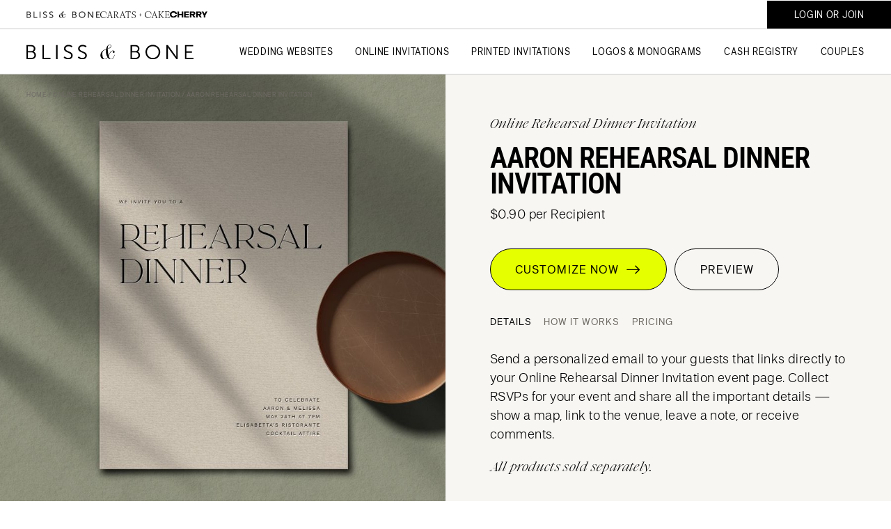

--- FILE ---
content_type: text/html; charset=UTF-8
request_url: https://blissandbone.com/online-rehearsal-dinner-invitation/aaron-rehearsal-dinner-invitation
body_size: 9931
content:



	<!DOCTYPE HTML>
<html lang="en">
<head>
<link rel="preconnect" href="https://cdnjs.cloudflare.com">

<meta charset="UTF-8">
<meta id="viewport" name="viewport" content="width=device-width,initial-scale=1">

	
	
		<title>Online Rehearsal Dinner Invitation - Shop the Aaron Collection at B&B</title>
		<meta name="description" content="See the Aaron Rehearsal Dinner Invitation - View this gorgeous design with matching wedding websites and save the dates today.">
		<meta name="author" content="Bliss & Bone">
		<meta name="robots" content="INDEX, FOLLOW">

		<!-- Open Graph -->
		<meta property="og:title" content="Online Rehearsal Dinner Invitation - Shop the Aaron Collection at B&B">
		<meta property="og:description" content="See the Aaron Online Rehearsal Dinner Invitation - View this gorgeous design with matching wedding websites and save the dates today.">
		<meta property="og:type" content="website">
		<meta property="og:image" content='https://cdn.blissandbone.com/_images/webcache/TRE637CA_-_abcdef_-_a710ad846d3847982a202de93cd5dac3053ad6a9.jpg'>

		<!-- Twitter Card -->
		<meta name="twitter:title" content="Online Rehearsal Dinner Invitation - Shop the Aaron Collection at B&B">
		<meta name="twitter:card" content="summary">
		<meta name="twitter:description" content="See the Aaron Online Rehearsal Dinner Invitation - View this gorgeous design with matching wedding websites and save the dates today.">
		<meta name="twitter:image" content='https://cdn.blissandbone.com/_images/webcache/TRE637CA_-_abcdef_-_a710ad846d3847982a202de93cd5dac3053ad6a9.jpg'>
	
		
		



<link rel="apple-touch-icon" sizes="180x180" href="/apple-touch-icon.png?v=1">
<link rel="icon" type="image/png" sizes="32x32" href="/favicon-32x32.png?v=1">
<link rel="icon" type="image/png" sizes="16x16" href="/favicon-16x16.png?v=1">
<link rel="manifest" href="/site.webmanifest?v=1" crossorigin="use-credentials">
<link rel="mask-icon" href="/safari-pinned-tab.svg?v=1" color="#231f20">
<link rel="shortcut icon" href="/favicon.ico?v=1">
<meta name="msapplication-TileColor" content="#231f20">
<meta name="theme-color" content="#ffffff">


<link rel="stylesheet" href="/_css/global_style.css?20251229" type="text/css" media="all">
<link rel="stylesheet" href="https://cdnjs.cloudflare.com/ajax/libs/bootstrap-icons/1.11.3/font/bootstrap-icons.min.css" integrity="sha512-dPXYcDub/aeb08c63jRq/k6GaKccl256JQy/AnOq7CAnEZ9FzSL9wSbcZkMp4R26vBsMLFYH4kQ67/bbV8XaCQ==" crossorigin="anonymous" referrerpolicy="no-referrer" />

	<link rel="stylesheet" href="/_css/detail_style.css?20251229" type="text/css" media="all">
	<link rel="stylesheet" href="/_css/horizontal_scroll_style.css?20251229" type="text/css" media="all">



<script>(function(w,r){w._rwq=r;w[r]=w[r]||function(){(w[r].q=w[r].q||[]).push(arguments)}})(window,'rewardful');</script>
<script async src='https://r.wdfl.co/rw.js' data-rewardful='dbece8'></script>
<!-- Google Tag Manager -->
<script>(function(w,d,s,l,i){w[l]=w[l]||[];w[l].push({'gtm.start':
new Date().getTime(),event:'gtm.js'});var f=d.getElementsByTagName(s)[0],
j=d.createElement(s),dl=l!='dataLayer'?'&l='+l:'';j.async=true;j.src=
'https://www.googletagmanager.com/gtm.js?id='+i+dl;f.parentNode.insertBefore(j,f);
})(window,document,'script','dataLayer','GTM-P3CBHXS');</script>
<!-- End Google Tag Manager -->


<!-- Global site tag (gtag.js) - Google Analytics -->
<script async src="https://www.googletagmanager.com/gtag/js?id=UA-41379010-1"></script>
<script>
  window.dataLayer = window.dataLayer || [];
  function gtag(){dataLayer.push(arguments);}
  gtag('js', new Date());

  gtag('config', 'UA-41379010-1');
</script>


<!-- Meta Pixel Code -->
<script>
!function(f,b,e,v,n,t,s)
{if(f.fbq)return;n=f.fbq=function(){n.callMethod?
n.callMethod.apply(n,arguments):n.queue.push(arguments)};
if(!f._fbq)f._fbq=n;n.push=n;n.loaded=!0;n.version='2.0';
n.queue=[];t=b.createElement(e);t.async=!0;
t.src=v;s=b.getElementsByTagName(e)[0];
s.parentNode.insertBefore(t,s)}(window, document,'script',
'https://connect.facebook.net/en_US/fbevents.js');
fbq('init', '772829493879577');
fbq('track', 'PageView');
</script>
<noscript><img alt="" height="1" width="1" style="display:none" src="https://www.facebook.com/tr?id=772829493879577&ev=PageView&noscript=1"/></noscript>
<!-- End Meta Pixel Code -->



<script src="https://cdnjs.cloudflare.com/ajax/libs/jquery/3.5.1/jquery.min.js" integrity="sha512-bLT0Qm9VnAYZDflyKcBaQ2gg0hSYNQrJ8RilYldYQ1FxQYoCLtUjuuRuZo+fjqhx/qtq/1itJ0C2ejDxltZVFg==" crossorigin="anonymous" referrerpolicy="no-referrer"></script>
<script type="text/javascript" src="/_scripts/bandb-min.js?20251010"></script>
<script type="text/javascript" src="/_scripts/overlay_control-min.js?20251010" async></script>
<script src="https://cdnjs.cloudflare.com/ajax/libs/gsap/3.9.1/gsap.min.js" integrity="sha512-H6cPm97FAsgIKmlBA4s774vqoN24V5gSQL4yBTDOY2su2DeXZVhQPxFK4P6GPdnZqM9fg1G3cMv5wD7e6cFLZQ==" crossorigin="anonymous" referrerpolicy="no-referrer"></script>
<script src="https://cdnjs.cloudflare.com/ajax/libs/gsap/3.9.1/ScrollTrigger.min.js" integrity="sha512-5efjkDjhldlK+BrHauVYJpbjKrtNemLZksZWxd6Wdxvm06dceqWGLLNjZywOkvW7BF032ktHRMUOarbK9d60bg==" crossorigin="anonymous" referrerpolicy="no-referrer"></script>
<script type="text/javascript" src="/_scripts/show_hide_header-min.js?20251010" async></script>

<script src="https://cdnjs.cloudflare.com/ajax/libs/gsap/3.9.1/ScrollToPlugin.min.js" integrity="sha512-agNfXmEo6F+qcj3WGryaRvl9X9wLMQORbTt5ACS9YVqzKDMzhRxY+xjgO45HCLm61OwHWR1Oblp4QSw/SGh9SA==" crossorigin="anonymous" referrerpolicy="no-referrer"></script>
<script type="text/javascript" src="/_scripts/lazy_load-min.js?20251010"></script>
<script type="text/javascript" src="/_scripts/horizontal_scroll-min.js?20251010"></script>





<script>
$(document).ready(function(){
	jQuery(function($){
		$('.splitTop .text .linksRow a').click(function(e) {
			let $this = $(this);
			let tab = this.dataset.class;
			$this.parent().find('> a').removeClass('select');
			$this.addClass('select');
			$this.parent().next('.tabsDetails').find('> div').removeClass('select')
			$this.parent().next('.tabsDetails').find('.' + tab).addClass('select');
		});
	});
});

</script>


</head>

<body>

<header>
	<div class="topHeader">
		<div class="logoCont">
		<a class="headItem logoSM bb" href="/" title="Shop wedding websites, online wedding invitations and printed invitations.">
			<img src="/_images/Bliss-and-Bone-Logo-SM.svg" width="106" height="10" alt="BLISS & BONE">
		</a>
		<a class="headItem logoSM cc" href="https://caratsandcake.com/" target="_blank" title="Connecting couples to expert vendors to build your dream wedding. Your #1 resource for all things wedding planning and inspiration.">
			<img src="/_images/Carats-and-Cake-Logo-SM.svg" width="110" height="10" alt="CARATS & CAKE">
		</a>
		<a class="headItem logoSM cherry" href="https://caratsandcake.com/cherry" target="_blank" title="Cherry | Wedding Ideas, Photos & Inspiration">
			<img src="/_images/Cherry-Logo.svg" width="54" height="10" alt="CARATS & CAKE | Cherry">
		</a>
		</div>
		<div id="accountCart" class="headItem">
			<a rel="nofollow" href="/account" id="accountButton" class="loginHide loginAccButton"><span>Account</span></a>
			<a rel="nofollow" class="loginShow loginButton loginAccButton"><span>Login or Join</span></a>
			
		</div>
	</div>
	<div class="bottomHeader">
		<a id="logo" href="/"  title="Shop wedding websites, online wedding invitations and printed invitations">
			<img src="/_images/Bliss-and-Bone-Logo.svg" width="240" height="21" alt="BLISS & BONE">
		</a>
		<div id="navLinks" class="headItem">
			<a class="navLink" data-nav="websites">Wedding Websites</a> 
			<a class="navLink" data-nav="paperless">Online Invitations</a> 
			<a class="navLink" data-nav="paper">Printed Invitations</a>
			<a class="navLink" data-nav="logos">Logos & Monograms</a>
			<a class="navLink" data-nav="registry">Cash Registry</a>
			<a class="navLink" data-nav="couples">Couples</a>
			
		</div>
		
		<a id="mm"></a>
	</div>
</header>

<div id="navContent">
	<nav>
		<ul class="main">


			<li class="imageNav">
				<div class="websites">
				
						
						<a href="/wedding-website"><img src="https://cdn.blissandbone.com/_images/cache/navigation-wedding-website-01-6557bf4fc50d8-354-1700249423.jpg" loading="lazy" alt="Wedding Websites" width="300" height="200"></a>
						
					
				</div>
				<div class="paperless">
				
						
						<a href="/online-wedding-invitation"><img src="https://cdn.blissandbone.com/_images/cache/navigation-online-wedding-invitations-02-6557c546cfc4d-357-1700250950.jpg" loading="lazy" alt="Online Wedding Invitations" width="300" height="200"></a>
						
					
				</div>
				<div class="paper">
				
						
						<a href="/printed-wedding-invitations"><img src="https://cdn.blissandbone.com/_images/cache/printed-wedding-invitations-01-45-1666887001.jpg" loading="lazy" alt="Printed Wedding Invitations" width="300" height="200"></a>
						
					
				</div>
				<div class="logos">
				
						
						<a href="/wedding-logo"><img src="https://cdn.blissandbone.com/_images/cache/navigation-logos-and-monograms-01-397-1711992603.png" loading="lazy" alt="Logos & Monograms" width="300" height="200"></a>
						
					
				</div>
				<div class="registry">
				
						
						<a href="/cash-registry"><img src="https://cdn.blissandbone.com/_images/cache/navigation-cash-registry-01--356-1700249424.jpg" loading="lazy" alt="Cash Registry" width="300" height="200"></a>
						
					
				</div>
				<div class="couples">
				
						
						<a href="/real-weddings"><img src="https://cdn.blissandbone.com/_images/cache/Warren%26BelleWeddingCasaCampana-697-462-1729784661.jpg" loading="lazy" alt="" width="300" height="200"></a>
						
					
				</div>
			</li>
		
			<li class="websites parentNavItem">
				<p class="dropHeading"><span>Wedding Websites</span><span></span></p>
				<div>
				
					<a href="/wedding-website">Wedding Websites</a>
				
					<a href="/shop-by-collection">Shop by Collection</a>
				
					<a href="/wedding-website/features-and-pricing">Features & Pricing</a>
				
				</div>
			</li>
			
			<li class="websites subNavItem">
				<p class="dropHeading"><span>Related Items</span><span></span></p>
				<div>
				
					<a href="/wedding-logo">Wedding Logos</a>
				
					<a href="/wedding-monogram">Wedding Monograms</a>
				
					<a href="/cash-registry">Cash Registry</a>
				
					<a href="/reviews-and-testimonials">Testimonials</a>
				
				</div>
			</li>
			
			
			<li class="websites subNavItem">
				<p class="dropHeading"><span>Help Center</span><span></span></p>
				<div>
				
					<a href="/how-bliss-and-bone-works">How Bliss & Bone Works</a>
				
					<a href="/help-center">Help Center</a>
				
					<a href="/help-center/website-payments-and-billing">Manage or Cancel Subscription</a>
				
				</div>
			</li>
			
			
			
		
			<li class="paperless parentNavItem">
				<p class="dropHeading"><span>Online Invitations</span><span></span></p>
				<div>
				
					<a href="/online-wedding-invitation">Wedding Invitations</a>
				
					<a href="/save-the-date-online">Save the Dates</a>
				
					<a href="/online-rehearsal-dinner-invitation">Rehearsal Dinner Invitations</a>
				
					<a href="/shop-by-collection">Shop by Collection</a>
				
				</div>
			</li>
			
			<li class="paperless subNavItem">
				<p class="dropHeading"><span>Related Items</span><span></span></p>
				<div>
				
					<a href="/wedding-logo">Wedding Logos</a>
				
					<a href="/wedding-monogram">Wedding Monograms</a>
				
					<a href="/reviews-and-testimonials">Testimonials</a>
				
				</div>
			</li>
			
			
			<li class="paperless subNavItem">
				<p class="dropHeading"><span>Help Center</span><span></span></p>
				<div>
				
					<a href="/how-bliss-and-bone-works">How Bliss & Bone Works</a>
				
					<a href="/help-center">Help Center</a>
				
				</div>
			</li>
			
			
			
		
			<li class="paper parentNavItem">
				<p class="dropHeading"><span>Printed Invitations</span><span></span></p>
				<div>
				
					<a href="/printed-wedding-invitations">Wedding Invitations</a>
				
					<a href="/wedding-save-the-dates">Save the Dates</a>
				
					<a href="/rehearsal-dinner-invitations">Rehearsal Dinner Invitations</a>
				
					<a href="/shop-by-collection">Shop by Collection</a>
				
				</div>
			</li>
			
			<li class="paper subNavItem">
				<p class="dropHeading"><span>Printed Collateral</span><span></span></p>
				<div>
				
					<a href="/wedding-menu">Wedding Menus</a>
				
					<a href="/shop-by-collection">Shop by Collection</a>
				
				</div>
			</li>
			
			
			<li class="paper subNavItem">
				<p class="dropHeading"><span>Related Items</span><span></span></p>
				<div>
				
					<a href="/wedding-paper-samples">Wedding Paper Samples</a>
				
					<a href="/reviews-and-testimonials">Testimonials</a>
				
				</div>
			</li>
			
			
			<li class="paper subNavItem">
				<p class="dropHeading"><span>Help Center</span><span></span></p>
				<div>
				
					<a href="/how-bliss-and-bone-works">How Bliss & Bone Works</a>
				
					<a href="/help-center">Help Center</a>
				
				</div>
			</li>
			
			
		
			<li class="logos parentNavItem">
				<p class="dropHeading"><span>Logos & Monograms</span><span></span></p>
				<div>
				
					<a href="/wedding-logo">Wedding Logos</a>
				
					<a href="/wedding-monogram">Wedding Monograms</a>
				
				</div>
			</li>
			
			<li class="logos subNavItem">
				<p class="dropHeading"><span>Related Items</span><span></span></p>
				<div>
				
					<a href="/wedding-website">Wedding Websites</a>
				
					<a href="/online-wedding-invitation">Online Invitations</a>
				
				</div>
			</li>
			
			
			<li class="logos subNavItem">
				<p class="dropHeading"><span>Learn More</span><span></span></p>
				<div>
				
					<a href="/how-bliss-and-bone-works">How Bliss & Bone Works</a>
				
					<a href="/help-center">Help Center</a>
				
				</div>
			</li>
			
			
			
		
			<li class="registry parentNavItem">
				<p class="dropHeading"><span>Cash Registry</span><span></span></p>
				<div>
				
					<a href="/account/cash-registry-create">Create a Cash Registry</a>
				
					<a href="/cash-registry">Learn More</a>
				
				</div>
			</li>
			
			<li class="registry subNavItem">
				<p class="dropHeading"><span>Related Items</span><span></span></p>
				<div>
				
					<a href="/wedding-website">Wedding Websites</a>
				
					<a href="/online-wedding-invitation">Online Wedding Invitations</a>
				
				</div>
			</li>
			
			
			<li class="registry subNavItem">
				<p class="dropHeading"><span>Help Center</span><span></span></p>
				<div>
				
					<a href="/how-bliss-and-bone-works">How Bliss & Bone Works</a>
				
					<a href="/help-center">Help Center</a>
				
				</div>
			</li>
			
			
			
		
			<li class="couples parentNavItem">
				<p class="dropHeading"><span>B&B Couples</span><span></span></p>
				<div>
				
					<a href="/reviews-and-testimonials">Testimonials</a>
				
					<a href="/real-weddings">Real Weddings</a>
				
				</div>
			</li>
			
			<li class="couples subNavItem">
				<p class="dropHeading"><span>Related Items</span><span></span></p>
				<div>
				
					<a href="/wedding-website">Wedding Websites</a>
				
					<a href="/online-wedding-invitation">Online Wedding Invitations</a>
				
				</div>
			</li>
			
			
			<li class="couples subNavItem">
				<p class="dropHeading"><span>Help Center</span><span></span></p>
				<div>
				
					<a href="/how-bliss-and-bone-works">How Bliss & Bone Works</a>
				
					<a href="/help-center">Help Center</a>
				
				</div>
			</li>
			
			
			
		</ul>

	</nav>
</div>
<script type="text/javascript">
  $('.loginHide').hide();
</script>


	<div class="overlayEdit closeSpecial" id="loginPopup">
	  <div class="subsection new">
			<div class="splitTop loginSplit">
				<div class="img" style="background-image: url(/_images/login_reg_pic.jpg)"></div>
				<div class="text">
					<div class="topHead">
						<div class="logo">
							<img src="/_images/Bliss-and-Bone-Logo.svg" alt="Bliss & Bone">
						</div>
						<div class="preHeader titleMessage">Start Designing for Free!</div>
					</div>
					
					<div class="bottomForms">
					<form id="loginForm" method="post" action="https://blissandbone.com?ACT=191"  >
<div class='hiddenFields'>
<input type="hidden" name="site_id" value="1" />
<input type="hidden" name="csrf_token" value="92325b3f0b2a211c6bd1cf38b4ddd23e767da1cc" />
</div>


						<input type="hidden" name="auto_login" value="1">
						<div class="content">
							<div class="sectionInner">
								<span class="error"></span>
							</div>
							<div class="sectionInner">
								<div class="fieldText">
									<label for="login_pop_username">Email</label>
									<input type="email" name="username" id="login_pop_username" autocomplete="off">
								</div>
							</div>
							<div class="sectionInner">
								<div class="fieldText">
									<label for="login_pop_password">Password</label>
									<input type="password" name="password" id="login_pop_password" autocomplete="off">
								</div>
								<p id="forgotPassword"><a rel="nofollow"><em class="serif">Forgot My Password</em></a></p>
							</div>
							<button class="buttonNew black large rounded" type="submit" name="submit">Login</button>
							<div class="h5 linksRow highlight">
								<a rel="nofollow" id="createAccountShow">Create Account</a>
							</div>
						</div>
					</form>
					
					<form id="regForm" method="post" action="https://blissandbone.com?ACT=190"  >
<div class='hiddenFields'>
<input type="hidden" name="site_id" value="1" />
<input type="hidden" name="csrf_token" value="92325b3f0b2a211c6bd1cf38b4ddd23e767da1cc" />
</div>


						<div class="content">
							<div class="sectionInner errorMessage error" style="display: none">
							</div>
							<div class="sectionInner">
								<div class="fieldText">
									<label for="create_pop_member_screen_name">Name</label>
									<input type="text" name="member_screen_name" id="create_pop_member_screen_name" autocomplete="off" data-error="The Name field is required.">
								</div>
							</div>
							<div class="sectionInner">
								<div class="fieldText">
									<label for="create_pop_email">Email</label>
									<input type="email" name="email" id="create_pop_email" autocomplete="off" data-error="You must submit an email address.">
								</div>
							</div>
							<div class="sectionInner">
								<div class="fieldText">
									<label for="create_pop_password">Password</label>
									<input type="password" name="password" id="create_pop_password" autocomplete="off" data-error="You must submit a password.">
								</div>
							</div>
							<button id="createAccountSubmit" class="buttonNew black large rounded" type="submit" name="submit">Create account</button>
							
							<p class="small note">By creating an account, you agree to our <a href="/terms-of-service" target="_blank" style="display:inline;">Terms of Service</a> and have read and understood the <a href="/privacy-policy" target="_blank" style="display:inline;">Privacy Policy.</a></p>
							<div class="h5 linksRow highlight">
								<a rel="nofollow" id="loginFormShow">Back to Login</a>
							</div>
						</div>
					<div class="snap" style="position: absolute !important; height: 0 !important;  overflow: hidden !important;"><input type="text" id="snap_kstmkhdWP" name="snap_kstmkhdWP" value="DeLYkcLENFhkn"  /></div>
<script type="text/javascript">document.getElementById("snap_kstmkhdWP").value = "GKQQEDscpmbuE";</script>
</form>
					
					<form id="forgotPassForm" method="post" action="https://blissandbone.com?ACT=324"  >
<div class='hiddenFields'>
<input type="hidden" name="site_id" value="1" />
<input type="hidden" name="csrf_token" value="92325b3f0b2a211c6bd1cf38b4ddd23e767da1cc" />
</div>


						<div class="content">
							<div class="sectionInner">
								<span class="error"></span>
							</div>
							<div class="sectionInner">
								<p class="small"><em class="serif">No problem! Reset your password via email.</em></p>
							</div>
							<div class="sectionInner">
								<div class="fieldText">
									<label for="revovery_email_field">Email</label>
									<input type="email" name="recovery_email" id="revovery_email_field" autocomplete="off">
								</div>
							</div>
							<button class="buttonNew black large rounded" type="submit" name="submit">Send Email</button>
							<div class="h5 linksRow highlight">
								<a rel="nofollow" id="loginFormShow2">Back to Login</a>
							</div>
						</div>
					</form>
					</div>
				</div>
			
			</div>
			<div class="close"></div>
		</div>
	</div>

<script type="text/javascript">
	let navName = '';
	let delayTime = 0;
	
	function closeNav(e) {
		//$('.loginAccButton').removeClass('open');
		if ($(window).width() <= 1100) $('#mm').removeClass('open'); //: $('#mm').removeClass('show');
		$('header .headItem a').removeClass('open');
		$('#navContent').slideUp(400, function() {
			//if ($(window).width() > 767) $('#mm').removeClass('open');
			$('#navContent nav').removeClass();
			//$('#navContent nav').addClass(e);
			$(document).off('click', closeNav);
			//$('.navLink').on('click', openMainNav);
			//$('#accountButton').on('click', openAccountNav);
		});
	}
	
	function openMainNav() {
		//$('.navLink').off('click', openMainNav);
		//$('#accountButton').off('click', openAccountNav);
		let $this = $(this);
		if ($this.hasClass('open')) {closeNav();} else {
			navName = this.dataset.nav;
			if ($('#navContent').filter(':visible').length > 0) {
				delayTime = 450;
			} else {
				$this.addClass('open');
				$('#navContent nav').addClass(navName);
				delayTime = 0;
			}
			//$('.navLink, .loginAccButton, #mm').addClass('open');
			//$('#mm').addClass('center show');
			setTimeout(() => {
				$('#navContent').stop(true, true);
				$('#navContent nav').addClass(navName);
				$('#navContent').slideDown(400, function() {
					$this.addClass('open');
					$(document).one('click', closeNav);
				});
			}, delayTime);
		}
	}
	$('.navLink:not(.singleLink').on('click', openMainNav);
	
	$('#mm').click(function() {
		if ($(window).width() < 1101) {
			//$('#navContent nav').removeClass('accountNav');
			$(this).addClass('open');
			$('#navContent').slideDown(400, function() {
				$(document).one('click', closeNav);
			})
		}
	});
	
	$('#navContent li .dropHeading span:not(:last-child)').click(function(e) {
		if ($(window).width() < 1101 && !$(this).hasClass('loginButton')) {
			if ($(this).closest('.dropHeading').next('div').is(':visible')) {
				$(this).closest('.dropHeading').next('div').slideUp(200);
				$(this).closest('li').nextUntil('.parentNavItem').children('.dropHeading').slideUp(200).next('div').slideUp(200);
			} else {
				$('#navContent li > div, #navContent li.subNavItem .dropHeading').slideUp(200);
				$(this).closest('.dropHeading').next('div').slideDown(200);
				$(this).closest('li').nextUntil('.parentNavItem').children('.dropHeading').slideDown(200).next('div').slideDown(200);
			}
		}
	});
	
	// $('#navContent li .dropHeading span:not(:last-child) a').click(function(e) {
	// 	if ($(window).width() < 768) {
	// 		e.preventDefault();
	// 	}
	// });
	
	$('#navContent').click(function(e) {e.stopPropagation();});
</script>
  

		











<section class="breadcrumb">
	<div class="subsection new">
		<div class="h6"><a href="https://blissandbone.com/">Home</a> / <a href="https://blissandbone.com/online-rehearsal-dinner-invitation">Online Rehearsal Dinner Invitation</a> / Aaron Rehearsal Dinner Invitation</div>
	</div>
</section>

<section class="splitTop">
	

		

	
	<div class="img bgColor">
	
		<img src="https://cdn.blissandbone.com/_images/placeholder_1x1.png" alt="Aaron Rehearsal Dinner Invitation" class="lazyLoad noShow" data-lazyimg="https://cdn.blissandbone.com/_images/webcache/TRE637CA_-_abcdef_-_f6a5d93c6d1aa96a9dd8e88bf6d7ef047f831a48.jpg" width="640" height="640">
	
	</div>
	

	

	<div class="text">

		<div class="preHeader midsize">Online Rehearsal Dinner Invitation</div>
		<h1 class="h2">Aaron Rehearsal Dinner Invitation</h1>

	  

	  

	  
	  	
		<p>$0.90 per Recipient</p>
		
		<div class="buttonRow">
			<a href="https://blissandbone.com/paperless/customize/TRE637CA" rel="nofollow" class="buttonNew neon large rounded">Customize Now&nbsp;&nbsp;<i class="bi bi-arrow-right"></i></a>
			<a href="https://paperless.blissandbone.com/details/TRE637CA/preview" rel="nofollow" target="_blank" class="buttonNew large rounded">Preview</a>
		</div>
	  

	  



		<div class="h5 linksRow grey"><a class="select" data-class="details">details</a> <a data-class="howItWorks">how it works</a> <a data-class="pricing">pricing</a></div>
		<div class="tabsDetails">
			<div class="details select">
				<p>Send a personalized email to your guests that links directly to your Online Rehearsal Dinner Invitation&nbsp;event page. Collect RSVPs for your event&nbsp;and share all the important details &mdash; show a map, link to the venue, leave a note, or receive comments.</p>

<p><em class="serif">All products sold separately.</em></p>
			</div>
			<div class="howItWorks">
				<p><em class="serif">01</em>&nbsp;&nbsp;Design and customize your Save the Date Online</p>

<p><em class="serif">02</em>&nbsp;&nbsp;Include all the details on your email and event page</p>

<p><em class="serif">03</em>&nbsp;&nbsp;Add guest names to your recipient list</p>

<p><em class="serif">04</em>&nbsp;&nbsp;Enter your payment information and send! Pay only for each recipient.</p>
			</div>
			<div class="pricing">
				<p>$1.20 each for 1-9 Recipients<br />
$0.90 each for 10+<br />
$0.70 each for 300+</p>

<p><em class="serif">All prices are in USD.</em></p>
			</div>
		</div>


	</div>
</section>


<section class="marginTopHigh">
	<div class="subsection new noPaddTop detailBenefits">
	
		<div class="item">
			<div class="h3">Email Analytics</div>
			<p>After you send your Online Rehearsal Dinner Invitation, see who opened it, who hasn&rsquo;t and who never received it.</p>
			<div class="h5 linksRow highlight"><a href="/help-center/online-card-email-and-rsvp-tracking">Learn More</a></div>
		</div>
	
		<div class="item">
			<div class="h3">RSVP Management</div>
			<p>Collect, manage and track RSVPs with an Online Rehearsal Dinner Invitation. Control guest count and plus one&#39;s.</p>
			<div class="h5 linksRow highlight"><a href="/help-center/online-card-email-and-rsvp-tracking">Learn More</a></div>
		</div>
	
		<div class="item">
			<div class="h3">Free Follow-Up Emails</div>
			<p>Send RSVP reminders, event updates, transportation details and more! All for free and customized to match your Online Invitation design.</p>
			
		</div>
	
		<div class="item">
			<div class="h3">Add Other Links</div>
			<p>Need to share other information or require further action? Add links to your event page to cover all your bases.</p>
			<div class="h5 linksRow highlight"><a href="https://paperless.blissandbone.com/details/4BR5D235/preview">Preview an Example</a></div>
		</div>
	
		<div class="item">
			<div class="h3">Matching Event + Wedding Website</div>
			<p>Create a matching Website and access features like custom RSVP forms, photo galleries, private events and more!</p>
			<div class="h5 linksRow highlight"><a href="/wedding-website">Shop Wedding Websites</a></div>
		</div>
	
		<div class="item">
			<div class="h3">Wedding Logos + Graphics</div>
			<p>Purchase a Wedding Logo or access our free graphics to really amp up your Online Rehearsal Dinner Invitation&nbsp;design. You can upload your own too!</p>
			<div class="h5 linksRow highlight"><a href="/wedding-logo">Shop Wedding Logos</a></div>
		</div>
	
	</div>
</section>



<section class="scrollSlider productSlide">
	<div class="scrollHeading">
		<div class="preHeader heading">More From this Collection</div>
	</div>
	<div class="horizontalScroll">
		<a class="arrowScroll left disabled" title="scroll left"></a>
		<div class="scroll">
	
		  
		  	<div class="slide withThumbs">
			<a href="https://blissandbone.com/wedding-website/aaron-wedding-website" class="img">
				
				<img src="https://cdn.blissandbone.com/_images/placeholder_372x248.png" alt="Aaron Wedding Website" class="lazyLoad" data-lazyimg="https://cdn.blissandbone.com/_images/webcache/page-1_-_abcdef_-_44ea1bf0d724181b0540c11248a5066142c3196e.jpeg" width="372" height="248">
				
				<div class="imgOther">
					
					<img src="https://cdn.blissandbone.com/_images/placeholder_372x248.png" alt="Aaron Wedding Website" class="lazyLoad noShow" data-lazyimg="https://cdn.blissandbone.com/_images/webcache/page-2_-_abcdef_-_873e5d48adfbf97df49cf4201e7226ad635d6192.jpeg" width="372" height="248">
					
					
					<img src="https://cdn.blissandbone.com/_images/placeholder_372x248.png" alt="Aaron Wedding Website" class="lazyLoad noShow" data-lazyimg="https://cdn.blissandbone.com/_images/webcache/page-3_-_abcdef_-_649221ee705a3821c84fd42cf0c7408d27d30a00.jpeg" width="372" height="248">
					
					
					<img src="https://cdn.blissandbone.com/_images/placeholder_372x248.png" alt="Aaron Wedding Website" class="lazyLoad noShow" data-lazyimg="https://cdn.blissandbone.com/_images/webcache/page-4_-_abcdef_-_f6fc0adeca4f4ebe89e0748bb92b0b1213466f25.jpeg" width="372" height="248">
					
					
					<img src="https://cdn.blissandbone.com/_images/placeholder_372x248.png" alt="Aaron Wedding Website" class="lazyLoad noShow" data-lazyimg="https://cdn.blissandbone.com/_images/webcache/page-5_-_abcdef_-_6e73d0f8863425edede414539a2b31d3fbefdb1d.jpeg" width="372" height="248">
					
				</div>
			</a>
			<div class="thumbs">
				<div>
					
					<img src="https://cdn.blissandbone.com/_images/placeholder_89x60.png" alt="Aaron Wedding Website" class="lazyLoad" data-lazyimg="https://cdn.blissandbone.com/_images/webcache/page-2_-_abcdef_-_821c285d5e91839ffab405ba59b6b6eea9aef712.jpeg" width="89" height="60">
					
				</div>
				<div>
					
					<img src="https://cdn.blissandbone.com/_images/placeholder_89x60.png" alt="Aaron Wedding Website" class="lazyLoad" data-lazyimg="https://cdn.blissandbone.com/_images/webcache/page-3_-_abcdef_-_bf0f81d0d0cf4457ede739f4cef4f68836b821d5.jpeg" width="89" height="60">
					
				</div>
				<div>
					
					<img src="https://cdn.blissandbone.com/_images/placeholder_89x60.png" alt="Aaron Wedding Website" class="lazyLoad" data-lazyimg="https://cdn.blissandbone.com/_images/webcache/page-4_-_abcdef_-_7b135aec167c256896a509f5ebde0e2ea9bdaf21.jpeg" width="89" height="60">
					
				</div>
				<div>
					
					<img src="https://cdn.blissandbone.com/_images/placeholder_89x60.png" alt="Aaron Wedding Website" class="lazyLoad" data-lazyimg="https://cdn.blissandbone.com/_images/webcache/page-5_-_abcdef_-_39aff7a2ad17edd5bf8fab4123d0f3a1d7d856ae.jpeg" width="89" height="60">
					
				</div>
			</div>
		  
		  	
		  
		  	
				<div class="text">
					<div class="preHeader">Wedding Website</div>
					<div class="h4">Aaron Wedding Website</div>
					<div class="h5 linksRow underline">
					
						<a href="https://blissandbone.com/wedding-website/preview/aaron-wedding-website" rel="nofollow" target="_blank" class="previewLink"><i class="bi bi-eye"></i></a> 
						<a href="https://blissandbone.com/wedding-website/aaron-wedding-website">details</a>
					
					
					
					
					</div>
				</div>
			</div>
	
		  
		  	
		  
		  	
			  	<div class="slide">
				<a href="https://blissandbone.com/save-the-date-online/aaron-save-the-date" class="img">
		  		
			  
			  <img src="https://cdn.blissandbone.com/_images/placeholder_372x305.png" alt="Aaron Save the Date" class="lazyLoad" data-lazyimg="https://cdn.blissandbone.com/_images/webcache/T24BS9J8_-_abcdef_-_8f1df352a3450c97fbcbaab8fe85ba19b7367443.jpg" width="372" height="305">
			  
			</a>
		  
		  	
				<div class="text">
					<div class="preHeader">Save the Date Online</div>
					<div class="h4">Aaron Save the Date</div>
					<div class="h5 linksRow underline">
					
					
					
						<a href="https://paperless.blissandbone.com/details/T24BS9J8/preview" rel="nofollow" target="_blank" class="previewLink"><i class="bi bi-eye"></i></a> 
						<a href="https://blissandbone.com/paperless/customize/T24BS9J8" rel="nofollow">customize now</a>
					
					
					</div>
				</div>
			</div>
	
		  
		  	
		  
		  	
			  	<div class="slide">
				<a href="https://blissandbone.com/online-wedding-invitation/aaron-wedding-invitation" class="img">
		  		
			  
			  <img src="https://cdn.blissandbone.com/_images/placeholder_372x305.png" alt="Aaron Wedding Invitation" class="lazyLoad" data-lazyimg="https://cdn.blissandbone.com/_images/webcache/KRZK28ER_-_abcdef_-_aae96b88427558c10427670259554cd45afafa5c.jpg" width="372" height="305">
			  
			</a>
		  
		  	
				<div class="text">
					<div class="preHeader">Online Wedding Invitation</div>
					<div class="h4">Aaron Wedding Invitation</div>
					<div class="h5 linksRow underline">
					
					
					
						<a href="https://paperless.blissandbone.com/details/KRZK28ER/preview" rel="nofollow" target="_blank" class="previewLink"><i class="bi bi-eye"></i></a> 
						<a href="https://blissandbone.com/paperless/customize/KRZK28ER" rel="nofollow">customize now</a>
					
					
					</div>
				</div>
			</div>
	
		  
		  	
		  
		  
		  	
			  	<div class="slide noShadow">
				<a href="https://blissandbone.com/wedding-save-the-dates/aaron-save-the-date" class="img">
		  		
			  
				<img src="https://cdn.blissandbone.com/_images/placeholder_372x319.png" alt="Aaron Save the Date" class="lazyLoad" data-lazyimg="https://cdn.blissandbone.com/_images/webcache/C34833E3_-_abcdef_-_754636c40fa2df0911ac28e8a4c9d71b180642f4.jpg" width="372" height="319">
			  
			</a>
		  	
				<div class="text">
					<div class="preHeader">Wedding Save the Dates</div>
					<div class="h4">Aaron Save the Date</div>
					<div class="h5 linksRow underline">
					
					
					
					
						<a href="https://blissandbone.com/printed/customize/C34833E3" rel="nofollow">customize now</a>
					
					</div>
				</div>
			</div>
	
		  
		  	
		  
		  
		  	
			  	<div class="slide noShadow">
				<a href="https://blissandbone.com/printed-wedding-invitations/aaron-wedding-invitation" class="img">
		  		
			  
				<img src="https://cdn.blissandbone.com/_images/placeholder_372x319.png" alt="Aaron Wedding Invitation" class="lazyLoad" data-lazyimg="https://cdn.blissandbone.com/_images/webcache/2PT2PTF5_-_abcdef_-_ef22b2847fd5cdb65a4ab53b0cea97e8bd767da3.jpg" width="372" height="319">
			  
			</a>
		  	
				<div class="text">
					<div class="preHeader">Printed Wedding Invitations</div>
					<div class="h4">Aaron Wedding Invitation</div>
					<div class="h5 linksRow underline">
					
					
					
					
						<a href="https://blissandbone.com/printed/customize/2PT2PTF5" rel="nofollow">customize now</a>
					
					</div>
				</div>
			</div>
	
		  
		  	
		  
		  
		  	
			  	<div class="slide noShadow">
				<a href="https://blissandbone.com/rehearsal-dinner-invitations/aaron-rehearsal-dinner-invitation" class="img">
		  		
			  
				<img src="https://cdn.blissandbone.com/_images/placeholder_372x319.png" alt="Aaron Rehearsal Dinner Invitation" class="lazyLoad" data-lazyimg="https://cdn.blissandbone.com/_images/webcache/7Q7YR277_-_abcdef_-_69aa9325d163a4f07a2d4d953a828f7ce5f261fd.jpg" width="372" height="319">
			  
			</a>
		  	
				<div class="text">
					<div class="preHeader">Rehearsal Dinner Invitations</div>
					<div class="h4">Aaron Rehearsal Dinner Invitation</div>
					<div class="h5 linksRow underline">
					
					
					
					
						<a href="https://blissandbone.com/printed/customize/7Q7YR277" rel="nofollow">customize now</a>
					
					</div>
				</div>
			</div>
	
		  
		  	
		  
		  
		  	
			  	<div class="slide noShadow">
				<a href="https://blissandbone.com/wedding-menu/aaron-wedding-menu" class="img">
				
			  
				<img src="https://cdn.blissandbone.com/_images/placeholder_372x319.png" alt="Aaron Wedding Menu" class="lazyLoad" data-lazyimg="https://cdn.blissandbone.com/_images/webcache/Y54QX8K3_-_abcdef_-_5abdd010ff2bd6a30cd1a22aa2a3dfa0b96c1cb8.jpg" width="372" height="319">
			  
			</a>
		  	
				<div class="text">
					<div class="preHeader">Wedding Menu</div>
					<div class="h4">Aaron Wedding Menu</div>
					<div class="h5 linksRow underline">
					
					
					
					
						<a href="https://blissandbone.com/printed/customize/Y54QX8K3" rel="nofollow">customize now</a>
					
					</div>
				</div>
			</div>
	
			<div class="slide last"></div>
		</div>
		<a class="arrowScroll right disabled" title="scroll right"></a>
	</div>
</section>


<section class="scrollSlider productSlide">
	<div class="scrollHeading">
		<div class="preHeader heading">Other Items You Might Like</div>
	</div>
	<div class="horizontalScroll">
		<a class="arrowScroll left disabled" title="scroll left"></a>
		<div class="scroll">
	
		

		  

		  	

		  
		  	
			  	<div class="slide">
				<a href="https://blissandbone.com/online-wedding-invitation/aaron-wedding-invitation" class="img">
		  		
			  
			  <img src="https://cdn.blissandbone.com/_images/placeholder_372x305.png" alt="Aaron Wedding Invitation" class="lazyLoad" data-lazyimg="https://cdn.blissandbone.com/_images/webcache/KRZK28ER_-_abcdef_-_aae96b88427558c10427670259554cd45afafa5c.jpg" width="372" height="305">
			  
			</a>
		  

		  	

				<div class="text">
					<div class="preHeader">Online Wedding Invitation</div>
					<div class="h4">Aaron Wedding Invitation</div>
					<div class="h5 linksRow underline">
					
					
					
						<a href="https://paperless.blissandbone.com/details/KRZK28ER/preview" rel="nofollow" target="_blank" class="previewLink"><i class="bi bi-eye"></i></a> 
						<a href="https://blissandbone.com/paperless/customize/KRZK28ER" rel="nofollow">customize now</a> 
					
					
					</div>
				</div>

			</div>
	
		

		  

		  	

		  
		  	
			  	<div class="slide">
				<a href="https://blissandbone.com/save-the-date-online/aaron-save-the-date" class="img">
		  		
			  
			  <img src="https://cdn.blissandbone.com/_images/placeholder_372x305.png" alt="Aaron Save the Date" class="lazyLoad" data-lazyimg="https://cdn.blissandbone.com/_images/webcache/T24BS9J8_-_abcdef_-_8f1df352a3450c97fbcbaab8fe85ba19b7367443.jpg" width="372" height="305">
			  
			</a>
		  

		  	

				<div class="text">
					<div class="preHeader">Save the Date Online</div>
					<div class="h4">Aaron Save the Date</div>
					<div class="h5 linksRow underline">
					
					
					
						<a href="https://paperless.blissandbone.com/details/T24BS9J8/preview" rel="nofollow" target="_blank" class="previewLink"><i class="bi bi-eye"></i></a> 
						<a href="https://blissandbone.com/paperless/customize/T24BS9J8" rel="nofollow">customize now</a> 
					
					
					</div>
				</div>

			</div>
	
		

		  

		  	

		  
		  	
			  	<div class="slide">
				<a href="https://blissandbone.com/save-the-date-online/beckett-save-the-date" class="img">
		  		
			  
			  <img src="https://cdn.blissandbone.com/_images/placeholder_372x305.png" alt="Beckett Save the Date" class="lazyLoad" data-lazyimg="https://cdn.blissandbone.com/_images/webcache/YRA982D9_-_abcdef_-_86c599aae53fd74692c02e1b5e3b85c8e7bd4971.jpg" width="372" height="305">
			  
			</a>
		  

		  	

				<div class="text">
					<div class="preHeader">Save the Date Online</div>
					<div class="h4">Beckett Save the Date</div>
					<div class="h5 linksRow underline">
					
					
					
						<a href="https://paperless.blissandbone.com/details/YRA982D9/preview" rel="nofollow" target="_blank" class="previewLink"><i class="bi bi-eye"></i></a> 
						<a href="https://blissandbone.com/paperless/customize/YRA982D9" rel="nofollow">customize now</a> 
					
					
					</div>
				</div>

			</div>
	
		

		  

		  	

		  
		  	
			  	<div class="slide">
				<a href="https://blissandbone.com/online-rehearsal-dinner-invitation/remy-rehearsal-dinner-invitation" class="img">
				
			  
			  <img src="https://cdn.blissandbone.com/_images/placeholder_372x305.png" alt="Remy Rehearsal Dinner Invitation" class="lazyLoad" data-lazyimg="https://cdn.blissandbone.com/_images/webcache/5HDC7C2Z_-_abcdef_-_f3b7996f0a1af3d3a76a9508b36cfcf79c7d60c7.jpg" width="372" height="305">
			  
			</a>
		  

		  	

				<div class="text">
					<div class="preHeader">Online Rehearsal Dinner Invitation</div>
					<div class="h4">Remy Rehearsal Dinner Invitation</div>
					<div class="h5 linksRow underline">
					
					
					
						<a href="https://paperless.blissandbone.com/details/5HDC7C2Z/preview" rel="nofollow" target="_blank" class="previewLink"><i class="bi bi-eye"></i></a> 
						<a href="https://blissandbone.com/paperless/customize/5HDC7C2Z" rel="nofollow">customize now</a> 
					
					
					</div>
				</div>

			</div>
	
		

		  

		  	

		  
		  	
			  	<div class="slide">
				<a href="https://blissandbone.com/online-wedding-invitation/beckett-wedding-invitation" class="img">
		  		
			  
			  <img src="https://cdn.blissandbone.com/_images/placeholder_372x305.png" alt="Beckett Wedding Invitation" class="lazyLoad" data-lazyimg="https://cdn.blissandbone.com/_images/webcache/54595YKX_-_abcdef_-_cdf3ad83749489b972b55f61e3c2db9ec48109b8.jpg" width="372" height="305">
			  
			</a>
		  

		  	

				<div class="text">
					<div class="preHeader">Online Wedding Invitation</div>
					<div class="h4">Beckett Wedding Invitation</div>
					<div class="h5 linksRow underline">
					
					
					
						<a href="https://paperless.blissandbone.com/details/54595YKX/preview" rel="nofollow" target="_blank" class="previewLink"><i class="bi bi-eye"></i></a> 
						<a href="https://blissandbone.com/paperless/customize/54595YKX" rel="nofollow">customize now</a> 
					
					
					</div>
				</div>

			</div>
	
		

		  

		  	

		  
		  	
			  	<div class="slide">
				<a href="https://blissandbone.com/save-the-date-online/amber-save-the-date" class="img">
		  		
			  
			  <img src="https://cdn.blissandbone.com/_images/placeholder_372x305.png" alt="Amber Save the Date" class="lazyLoad" data-lazyimg="https://cdn.blissandbone.com/_images/webcache/K27R584C_-_abcdef_-_1543d1d20cb1f0c042aca23bc02f7e3f845e3208.jpg" width="372" height="305">
			  
			</a>
		  

		  	

				<div class="text">
					<div class="preHeader">Save the Date Online</div>
					<div class="h4">Amber Save the Date</div>
					<div class="h5 linksRow underline">
					
					
					
						<a href="https://paperless.blissandbone.com/details/K27R584C/preview" rel="nofollow" target="_blank" class="previewLink"><i class="bi bi-eye"></i></a> 
						<a href="https://blissandbone.com/paperless/customize/K27R584C" rel="nofollow">customize now</a> 
					
					
					</div>
				</div>

			</div>
	
		

		  

		  	

		  
		  	
			  	<div class="slide">
				<a href="https://blissandbone.com/online-rehearsal-dinner-invitation/beckett-rehearsal-dinner-invitation" class="img">
				
			  
			  <img src="https://cdn.blissandbone.com/_images/placeholder_372x305.png" alt="Beckett Rehearsal Dinner Invitation" class="lazyLoad" data-lazyimg="https://cdn.blissandbone.com/_images/webcache/6A97Y5TJ_-_abcdef_-_7505e401014e564ebcb8d1183ef9af425580470f.jpg" width="372" height="305">
			  
			</a>
		  

		  	

				<div class="text">
					<div class="preHeader">Online Rehearsal Dinner Invitation</div>
					<div class="h4">Beckett Rehearsal Dinner Invitation</div>
					<div class="h5 linksRow underline">
					
					
					
						<a href="https://paperless.blissandbone.com/details/6A97Y5TJ/preview" rel="nofollow" target="_blank" class="previewLink"><i class="bi bi-eye"></i></a> 
						<a href="https://blissandbone.com/paperless/customize/6A97Y5TJ" rel="nofollow">customize now</a> 
					
					
					</div>
				</div>

			</div>
	
		

		  

		  	

		  
		  	
			  	<div class="slide">
				<a href="https://blissandbone.com/save-the-date-online/remy-save-the-date" class="img">
		  		
			  
			  <img src="https://cdn.blissandbone.com/_images/placeholder_372x305.png" alt="Remy Save the Date" class="lazyLoad" data-lazyimg="https://cdn.blissandbone.com/_images/webcache/95RZ7897_-_abcdef_-_590e73863f675ca99bbd3e59f37f25761f7ab5bd.jpg" width="372" height="305">
			  
			</a>
		  

		  	

				<div class="text">
					<div class="preHeader">Save the Date Online</div>
					<div class="h4">Remy Save the Date</div>
					<div class="h5 linksRow underline">
					
					
					
						<a href="https://paperless.blissandbone.com/details/95RZ7897/preview" rel="nofollow" target="_blank" class="previewLink"><i class="bi bi-eye"></i></a> 
						<a href="https://blissandbone.com/paperless/customize/95RZ7897" rel="nofollow">customize now</a> 
					
					
					</div>
				</div>

			</div>
	
			<div class="slide last"></div>
		</div>
		<a class="arrowScroll right disabled" title="scroll right"></a>
	</div>
</section>

<section class="scrollSlider productSlide resources">
	<div class="scrollHeading">
		<div class="preHeader heading">Resources</div>
	</div>
	<div class="horizontalScroll">
		<a class="arrowScroll left disabled" title="scroll left"></a>
		<div class="scroll">

			<a class="slide" href="/resources/wedding-invitation-size">
				<div class="img">
				
					<img src="https://cdn.blissandbone.com/_images/cache/wedding-invitation-size-01-433-1720802745.jpg" alt="" width="2000" height="1334">
				
				</div>
				<div class="text">
					<div class="h5">Paper</div>
					<div class="h3 small">Wedding Invitation Size: How to Choose the Canvas for Your Dream Invites</div>
				</div>
			</a>

			<a class="slide" href="/resources/unique-wedding-invitation-wording">
				<div class="img">
				
					<img src="https://cdn.blissandbone.com/_images/cache/unique-wedding-invitation-wording-thumb-427-1718737457.jpg" alt="unique wedding invitation wording on a floral invite" width="1080" height="1080">
				
				</div>
				<div class="text">
					<div class="h5">Online Invitations</div>
					<div class="h3 small">Your Guide to the Most Unique Wedding Invitation Wording</div>
				</div>
			</a>

			<a class="slide" href="/resources/how-to-remind-guests-to-rsvp">
				<div class="img">
				
					<img src="https://cdn.blissandbone.com/_images/cache/remind-guests-to-rsvp-6671f68b95e7f-429-1718744773.jpg" alt="rsvp reminder email from wedding website" width="785" height="1042">
				
				</div>
				<div class="text">
					<div class="h5">Online Invitations</div>
					<div class="h3 small">How to Remind Guests to RSVP</div>
				</div>
			</a>

			<a class="slide" href="/resources/online-wedding-invitation-maker">
				<div class="img">
				
					<img src="https://cdn.blissandbone.com/_images/cache/online-wedding-invitation-maker-1-430-1718804626.jpg" alt="online wedding invitation maker with floral invite" width="1500" height="1254">
				
				</div>
				<div class="text">
					<div class="h5">Online Invitations</div>
					<div class="h3 small">Everything You Need to Know About an Online Wedding Invitation Maker</div>
				</div>
			</a>

			<a class="slide" href="/resources/wedding-invitation-fonts">
				<div class="img">
				
					<img src="https://cdn.blissandbone.com/_images/cache/wedding-invitation-fonts-1-388-1710253116.jpg" alt="wedding invitation fonts" width="1500" height="1405">
				
				</div>
				<div class="text">
					<div class="h5">Online Invitations</div>
					<div class="h3 small">Finding the Best Wedding Invitation Fonts</div>
				</div>
			</a>

			<a class="slide" href="/resources/bespoke-wedding-invitations">
				<div class="img">
				
					<img src="https://cdn.blissandbone.com/_images/cache/design-your-own-bespoke-wedding-invitation-thumb-361-1701442963.jpg" alt="bespoke wedding invitations" width="700" height="922">
				
				</div>
				<div class="text">
					<div class="h5">Online Invitations</div>
					<div class="h3 small">Designing Your Own Bespoke Wedding Invitations</div>
				</div>
			</a>

			<a class="slide" href="/resources/cash-wedding-registry">
				<div class="img">
				
					<img src="https://cdn.blissandbone.com/_images/cache/cash-wedding-registry-thumb-6567b24160340-359-1701294657.jpg" alt="Cash Wedding Registry" width="1769" height="1175">
				
				</div>
				<div class="text">
					<div class="h5">Online Invitations</div>
					<div class="h3 small">Cash Wedding Registry: Everything You Need to Know</div>
				</div>
			</a>

			<a class="slide" href="/resources/paper-wedding-invites">
				<div class="img">
				
					<img src="https://cdn.blissandbone.com/_images/cache/designing-paper-wedding-invites-thumb-345-1692719303.jpg" alt="paper wedding invites" width="2617" height="3173">
				
				</div>
				<div class="text">
					<div class="h5">Paper</div>
					<div class="h3 small">Designing Your Own Paper Wedding Invites</div>
				</div>
			</a>

			<a class="slide" href="/resources/rsvp-invitations-everything-couples-need-to-know">
				<div class="img">
				
					<img src="https://cdn.blissandbone.com/_images/cache/rsvp-invitations-thumb-336-1692716014.jpg" alt="rsvp invitations" width="2500" height="1667">
				
				</div>
				<div class="text">
					<div class="h5">Online Invitations</div>
					<div class="h3 small">RSVP Invitations: Everything Couples Need to Know</div>
				</div>
			</a>

			<a class="slide" href="/resources/when-to-send-wedding-invitations">
				<div class="img">
				
					<img src="https://cdn.blissandbone.com/_images/cache/when-to-send-wedding-invitations-thumb-319-1690207321.jpg" alt="when to send wedding invitations" width="1000" height="1087">
				
				</div>
				<div class="text">
					<div class="h5">Online Invitations</div>
					<div class="h3 small">When to Send Wedding Invitations</div>
				</div>
			</a>

			<div class="slide last"></div>
		</div>
		<a class="arrowScroll right disabled" title="scroll right"></a>
	</div>
</section>


 



<footer class="section new">
	<div class="cta">
		<div class="text">
			<div class="h2">Like What You See?</div>
		</div>
		<div class="follow">
			<p class="h5">Follow Along</p>
			<a href="https://www.instagram.com/blissandbone" class="icon-instagram" rel="noopener" title="Opens in a new window" target="_blank"><i class="bi bi-instagram"></i></a>
			<a href="https://www.pinterest.com/blissandbone" class="icon-pinterest" rel="noopener" title="Opens in a new window" target="_blank"><i class="bi bi-pinterest"></i></a>
		</div>
		<div class="ccSite">
			<p class="h5">Planning & Inspiration</p>
			<a href="https://caratsandcake.com/" target="_blank" title="Opens in a new window">
				<img src="/_images/Carats-and-Cake-Logo.svg" alt="Carats & Cake" width="230" height="23">
			</a>
		</div>
	</div>
  <div class="tagline">
	  <div class="h5">The Impression Starts Now&trade;</div>
  </div>
  
  <nav>
	<ul>
		<li>
			<div class="h5">Shop Online</div>
			<div>
				<a href="https://blissandbone.com/wedding-website">Wedding Websites
				<a href="https://blissandbone.com/online-wedding-invitation">Online Wedding Invitations</a>
				<a href="https://blissandbone.com/save-the-date-online">Online Save the Dates</a>
				<a href="https://blissandbone.com/wedding-logo">Wedding Logos</a>
				<a href="https://blissandbone.com/wedding-monogram">Wedding Monograms</a>
			</div>
		</li>
		<li>
			<div class="h5">Shop Printed</div>
			<div>
				<a href="https://blissandbone.com/printed-wedding-invitations">Printed Wedding Invitations</a>
				<a href="https://blissandbone.com/wedding-save-the-dates">Printed Save the Dates</a>
				<a href="https://blissandbone.com/wedding-menu">Wedding Menus</a>
				<a href="https://blissandbone.com/wedding-paper-samples">Wedding Invitation Samples</a>
			</div>
		</li>
		<li>
			<div class="h5">Contact</div>
			<div>
				<a href="https://blissandbone.com/contact-us">Get in Touch</a>
				<a href="mailto:hello@blissandbone.com">hello@blissandbone.com</a>
				<a href="https://instagram.com/blissandbone" target="_blank" rel="nofollow" title="Instagram">@blissandbone</a>
				<a href="https://blissandbone.com/about-bliss-and-bone">About Us</a>
				<a href="https://forms.gle/hyPs8tkPomFeAJJ5A" target="_blank">Submit Your Wedding</a>
			</div>
		</li>
		<li>
			<div class="h5">Support</div>
			<div>
				<a href="https://blissandbone.com/help-center">Help Center</a>
				<a href="https://blissandbone.com/resources">Resources</a>
				<a href="https://blissandbone.com/terms-of-service">Terms + Privacy</a>
				<a href="https://bliss-bone.getrewardful.com/signup" target="_blank" rel="nofollow">Affiliate Program</a>
			</div>
		</li>
	</ul>
  </nav>
</footer>


<script>
	$('footer li .h5').click(function() {
		if ($(window).width() < 1101) {
			if ($(this).next('div').is(':visible')) {$(this).next('div').slideUp(200);} else {
				$('footer li > div + div').slideUp(200);
				$(this).next('div').slideDown(200);
			}
		}
	});
</script>




</body>
</html>



--- FILE ---
content_type: text/css
request_url: https://blissandbone.com/_css/global_style.css?20251229
body_size: 15327
content:
@charset "UTF-8";
/* CSS Document */
:root {
  --headingFS: Roboto Condensed SemiBold, Impact, Arial Black, sans-serif;
  --sansFS: NeueSwiss, Helvetica, Verdana, sans-serif;
  --serifFS: Ethic Serif Light, Times New Roman, Times, serif;
}

.overlayEdit .subsection h2, .overlayEdit .subsection .h2, .fiftyFiftySection .splitTop .text h2, .contentSection h2, #website .quickTips .pageInfo .sectionInner h2, h3, .h3 {
  font: 400 clamp(24px, 3vw, 30px)/1.1333333333em var(--sansFS);
  text-transform: none;
  margin-bottom: 12px;
  letter-spacing: 0.02em;
  text-wrap: pretty;
}
.overlayEdit .subsection h2.small, .overlayEdit .subsection .small.h2, .fiftyFiftySection .splitTop .text h2.small, .contentSection h2.small, #website .quickTips .pageInfo .sectionInner h2.small, h3.small, .small.h3 {
  font-size: clamp(19px, 2.2vw, 24px);
}

.fiftyFiftySection .splitTop .text h3, .preHeader {
  font: 15px/1.2 var(--serifFS);
  font-style: italic;
  margin-bottom: 18px;
  text-wrap: pretty;
}
:root {
  --headingFS: Roboto Condensed SemiBold, Impact, Arial Black, sans-serif;
  --sansFS: NeueSwiss, Helvetica, Verdana, sans-serif;
  --serifFS: Ethic Serif Light, Times New Roman, Times, serif;
  --greyDarker: #807f7d;
  --grey: #6e6a64;
  --greyDark: #b3b3ad;
  --greyMidDark: #c0c0c0;
  --greyMid: #cacaca;
  --greyLight: #d6d6d6;
  --greigeLight: #e9e6df;
  --greyLighter2: #e2e2e2;
  --greyLighter: #eaeaea;
  --greyLightest: #f7f6f3;
  --red: #FF5C00;
  --green: #8e9782;
  --greenLight: #abc091;
  --neon: #E5FF00;
  --army: #787765;
  --paddingFixed: 40px;
  --padding: clamp(20px, 3vw, 40px);
  --paddingNeg: clamp(-40px, -3vw, -20px);
  --paddingMid: clamp(40px, 6vw, 80px);
  --paddingMidDeep: clamp(20px, 5vw, 80px);
  --paddingMidDeepNeg: clamp(-80px, -5vw, -20px);
  --paddingHigh: clamp(50px, 8vw, 100px);
  --paddingHighNeg: clamp(-100px, -8vw, -50px);
  --tracking100: 0.05em;
  --tracking35: 0.03em;
  --headerHeight: 106px;
  --subscriberMobileSplitAdj: 74px;
  --subscriberTopBarHeight: 48px;
  --bi-trash: "";
  --bi-trash3: "";
  --bi-arrow-down: "";
  --bi-arrow-up: "";
  --bi-arrows-move: "";
  --bi-x: "";
  --bi-check: "";
  --bi-check-lg: " ";
  --bi-arrow-right: "";
  --bi-x-lg: "";
  --bi-suit-heart: "";
  --bi-suit-heart-fill: "";
  --bi-pencil-fill: "";
  --bi-pencil: "";
  --bi-upload: "";
  --bi-eye-fill: "";
  --bi-bag-fill: "";
  --bi-box-fill: "";
  --bi-circle-square: "";
  --bi-question-circle-fill: "";
  --bi-circle-square: "";
  --bi-file-richtext: "";
  --bi-plus: "";
  --bi-plus-lg: "";
  --bi-dash: "";
  --bi-dash-lg: "";
  --bi-x-diamond-fill: "";
  --bi-brush-fill: "";
  --bi-file-image-fill: "";
  --bi-image-fill: "";
  --bi-stars: "";
  --bi-star-fill: "";
  --bi-circle-half: "";
  --bi-image: "";
  --bi-card-image: "";
  --bi-file-richtext: "";
  --bi-card-image: "";
  --bi-currency-dollar: "";
  --bi-envelope-fill: "";
  --bi-icon-pallette: "";
  --bi-droplet-fill: "";
  --bi-filter-circle: "";
  --bi-arrow-counterclockwise: "";
  --bi-text-left: "";
  --bi-text-center: "";
  --bi-text-right: "";
  --bi-align-top: "";
  --bi-align-middle: "";
  --bi-align-bottom: "";
  --bi-file-post: "";
  --bi-symmetry-horizontal: "";
  --bi-symmetry-vertical: "";
  --bi-text-paragraph: "";
  --bi-crop: "";
  --bi-link-45deg: "";
  --bi-gear-fill: "";
  --bi-copy: "";
  --bi-three-dots: "";
  --bi-person: "";
  --bi-person-fill: "";
  --bi-person-fill-lock: "";
  --bi-shield-lock: "";
  --bi-copy: "";
  --bi-lightning-charge-fill: "";
  --bi-bag: "";
  --bi-bag-fill: "";
  --bi-easel: "";
  --bi-film: "";
  --bi-geo-alt-fill: "";
  --bi-display: "";
  --bi-back: "";
  --bi-front: "";
  --bi-type: "";
  --bi-patch-question: "";
}

@font-face {
  font-family: "blissandbone";
  src: url("/_fonts/blissandbone.woff2?7904289") format("woff2"), url("/_fonts/blissandbone.svg?7904289#blissandbone") format("svg");
  font-weight: normal;
  font-style: normal;
}
@font-face {
  font-family: "Roboto Condensed SemiBold";
  src: url("/_fonts/RobotoCondensed-SemiBold.woff2") format("woff2");
  font-weight: normal;
  font-style: normal;
}
@font-face {
  font-family: "Ethic Serif Light";
  src: url("/_fonts/EthicSerif-Light.woff2") format("woff2");
  font-weight: normal;
  font-style: normal;
}
@font-face {
  font-family: "Ethic Serif Light";
  src: url("/_fonts/EthicSerif-LightItalic.woff2") format("woff2");
  font-weight: normal;
  font-style: italic;
}
@font-face {
  font-family: "NeueSwiss";
  src: url("/_fonts/NeueSwiss-Regular.woff2") format("woff2");
  font-weight: 400;
  font-style: normal;
}
@font-face {
  font-family: "NeueSwiss";
  src: url("/_fonts/NeueSwiss-Medium.woff2") format("woff2");
  font-weight: 500;
  font-style: normal;
}
@font-face {
  font-family: "NeueSwiss";
  src: url("/_fonts/NeueSwiss-Semibold.woff2") format("woff2");
  font-weight: 600;
  font-style: normal;
}
@font-face {
  font-family: "NeueSwiss";
  src: url("/_fonts/NeueSwiss-Italic.woff2") format("woff2");
  font-weight: 400;
  font-style: italic;
}
@font-face {
  font-family: "NeueSwiss";
  src: url("/_fonts/NeueSwiss-MediumItalic.woff2") format("woff2");
  font-weight: 500;
  font-style: italic;
}
@font-face {
  font-family: "NeueSwiss";
  src: url("/_fonts/NeueSwiss-SemiboldItalic.woff2") format("woff2");
  font-weight: 600;
  font-style: italic;
}
.bi-icon::before {
  font-size: 182%;
  transition-property: color, opacity;
  transition-duration: 0.4s;
  transition-timing-function: cubic-bezier(0.455, 0.03, 0.515, 0.955);
}

.icon-pallette:before {
  content: "\e851";
}

.icon-dash-lg:before {
  content: "\f63b";
}

.icon-plus-lg:before {
  content: "\f64d";
}

[class^=bb-icon-]:before, [class*=" bb-icon-"]:before {
  font-family: "blissandbone";
  font-style: normal;
  font-weight: normal;
  speak: never;
  vertical-align: -0.125em;
  display: inline-block;
  text-decoration: inherit;
  text-align: center;
  font-variant: normal;
  text-transform: none;
  line-height: 1;
  -webkit-font-smoothing: antialiased;
  -moz-osx-font-smoothing: grayscale;
}

.bb-icon-layers-forward:before {
  content: "\e800";
} /* '' */
.bb-icon-layers-backward:before {
  content: "\e801";
} /* '' */
.bb-icon-amp:before {
  content: "\e802";
} /* '' */
.bb-icon-bounding-box-low:before {
  content: "\e803";
} /* '' */
.bb-icon-bounding-box-mid:before {
  content: "\e804";
} /* '' */
.bb-icon-bounding-box-high:before {
  content: "\e805";
} /* '' */
/********* tags *********/
* {
  margin: 0px;
  padding: 0px;
  border: 0px;
  outline: none;
}

html {
  /*height: 100%;*/
  width: 100%;
  /*overflow-y: hidden;*/
  background-color: white;
  position: relative;
}

body {
  font: 400 14px/23px var(--sansFS);
  /*height: 100%;*/
  width: 100%;
  color: black;
  background-color: white;
  min-width: 320px;
  letter-spacing: var(--tracking35);
}

noscript {
  position: fixed;
  z-index: 9999;
  width: 100%;
  top: 100px;
  text-align: center;
  color: #fff;
  padding: 60px;
  background: #cccccc;
}

#log {
  position: fixed;
  top: 62px;
  left: 0;
  z-index: 100000;
  color: #d5d5d5;
  font-size: 32px;
}

ul {
  list-style: none;
}

a {
  text-decoration: none;
  color: black;
  display: block;
  cursor: pointer;
  transition: all 0.4s cubic-bezier(0.455, 0.03, 0.515, 0.955);
}
a:hover, a:active, a.select {
  color: var(--grey) !important;
}
a img {
  border-style: none;
}
a[disabled], a.disabled {
  opacity: 0.65 !important;
  pointer-events: none !important;
}

p {
  font: 400 20px/27px var(--sansFS);
  margin-bottom: 20px;
}
p b, p strong {
  font-weight: 600;
}
p a {
  display: inline;
  color: inherit;
  text-decoration: underline;
  text-decoration-color: var(--grey);
}
p a:hover, p a:active {
  color: black !important;
  text-decoration-color: black;
}
p em.serif, p i.serif {
  font-family: var(--serifFS);
}

i, em, .italic {
  font-style: italic;
}

::-webkit-input-placeholder, :-moz-placeholder, ::-moz-placeholder, :-ms-input-placeholder, input-placeholder {
  color: var(--grey);
  opacity: 1;
}

li a:hover, li a:active, li.select {
  color: var(--grey);
}

span.select {
  color: var(--grey);
}

img, video {
  display: block;
  width: 100%;
  height: auto;
  transition: all 0.2s cubic-bezier(0.455, 0.03, 0.515, 0.955);
}
img.loaded, img.lazyLoad, video.loaded, video.lazyLoad {
  opacity: 0;
}

h1, .h1 {
  font: clamp(34px, 5.5vw, 85px)/0.85 var(--headingFS);
  margin-bottom: 10px;
  text-transform: uppercase;
  letter-spacing: -1px;
  text-wrap: pretty;
}

h2, .h2 {
  font: clamp(28px, 3.4vw, 42px)/0.9 var(--headingFS);
  margin-bottom: 12px;
  text-transform: uppercase;
  letter-spacing: -1px;
  text-wrap: pretty;
}
h2.sectionHeadAccount, .h2.sectionHeadAccount {
  font: 400 20px/1em var(--sansFS);
  text-transform: none;
  text-align: left;
  letter-spacing: var(--tracking35);
  padding-bottom: 12px;
  margin-bottom: 12px;
  border-bottom: solid 1px var(--greyLighter);
}
h2.sectionHeadAccount.toggle, .h2.sectionHeadAccount.toggle {
  display: inline-block;
  vertical-align: middle;
  border-bottom: none;
  margin-right: 12px;
  margin-bottom: 0;
  padding-bottom: 0;
}
h2.sectionHeadAccount.noLine, .h2.sectionHeadAccount.noLine {
  border-bottom: none;
}
h2.sectionHeadAccount.noBottMargin, .h2.sectionHeadAccount.noBottMargin {
  margin-bottom: 0 !important;
}
h2.sans, .h2.sans {
  font-size: var(--sansFS);
}

h4, .h4 {
  font: 500 20px/27px var(--sansFS);
  text-transform: none;
  margin-bottom: 10px;
  -webkit-text-size-adjust: none;
}
h4.allCaps, .h4.allCaps {
  text-transform: uppercase;
  letter-spacing: 1px;
}

h5, .h5 {
  font: 500 15px/20px var(--sansFS);
  text-transform: uppercase;
  margin-bottom: 12px;
  -webkit-text-size-adjust: none;
}
h5.large, .h5.large {
  font-size: 18px;
}

.preHeader.large {
  font-size: clamp(28px, 3.4vw, 42px);
}
.preHeader.heading {
  font-size: clamp(22px, 2.4vw, 30px);
}
.preHeader.midsize {
  font-size: 20px;
}

h6, .h6 {
  font: 500 10px/1.2em var(--sansFS);
  text-transform: uppercase;
  margin-bottom: 8px;
  -webkit-text-size-adjust: none;
}

/********* end tags *********/
/********* keyframes *********/
section.loading > div, section.loading > nav, section.loading > main, section.loading > article, section.loading > aside, section.loading > section, .section.loading > div, .section.loading > nav, .section.loading > main, .section.loading > article, .section.loading > aside, .section.loading > section {
  opacity: 0.2;
}
section.loading #loader, .section.loading #loader {
  background: none;
  position: fixed;
  width: 100px;
  height: 61px;
  text-align: center;
  margin-left: -50px;
  padding-top: 39px;
  top: 45%;
  left: 50%;
}
section.loading #loader:before, .section.loading #loader:before {
  content: "";
  position: absolute;
  display: block;
  width: 100px;
  height: 97px;
  top: 0;
  left: 0;
  border-radius: 50%;
  box-shadow: 0 3px 0 0 black;
  animation: 1s infinite linear ring;
}
section.loading #loader:after, .section.loading #loader:after {
  content: "loading";
  display: inline-block;
  width: 100%;
  font: 400 14px/1.5em var(--sansFS);
  text-transform: uppercase;
  letter-spacing: 1px;
}

@keyframes ring {
  0% {
    transform: rotate(0deg);
  }
  100% {
    transform: rotate(360deg);
  }
}
/********* end keyframes *********/
/********* classes *********/
.info {
  position: relative;
}
.info span:first-child {
  display: inline-block;
  margin-left: 3px;
  position: relative;
  /* &:after {
  	content: "";
  	display: block;
  	opacity: 0;
  	pointer-events: none;
  	border-top: solid 10px transparent;
  	border-bottom: solid 10px transparent;
  	border-left: solid 10px var(--greyLighter);
  	position: absolute;
  	left: -2px;
  	bottom: 24px;
  	z-index: 100;
  	transform: rotate(90deg);
  	transition: opacity 0.2s $ease-in-out-quad;
  } */
}
.info span:first-child:before {
  content: url(/_images/info.svg?20250818);
}
.info span:last-child {
  display: block;
  opacity: 0;
  width: 260px;
  max-width: 100%;
  margin-left: -130px;
  padding: 16px;
  pointer-events: none;
  box-sizing: border-box;
  border: solid 1px var(--greyMidDark);
  font: 400 14px/1.2em var(--sansFS);
  text-transform: none;
  word-break: break-word;
  white-space: normal;
  position: absolute;
  left: 50%;
  bottom: 28px;
  z-index: 100600;
  background-color: var(--greyLightest);
  transition: opacity 0.2s cubic-bezier(0.455, 0.03, 0.515, 0.955);
}
.info.wide span:last-child {
  width: 460px;
}
.info.imageBoxTitle span:last-child, .info.noMax span:last-child {
  max-width: none;
}
.info:not(.noHover):hover, .info:not(.noHover):active {
  /* span:first-child {
  	&:after {
  		opacity: 1;
  	}
  } */
}
.info:not(.noHover):hover span:last-child, .info:not(.noHover):active span:last-child {
  opacity: 1;
}
.info.left span:last-child {
  margin-left: 0;
  left: 0;
}
.info.right span:last-child {
  margin-left: 0;
  left: auto;
  right: 0;
}
.info.bottom span {
  /* &:first-child {
  	&:after {
  		bottom: auto;
  		top: 24px;
  		transform: rotate(-90deg);
  	}
  } */
}
.info.bottom span:last-child {
  bottom: auto !important;
  top: 30px;
}
.info.noI span:first-child {
  margin-left: 0;
}
.info.noI span:first-child:before {
  display: none;
}

.orator {
  text-transform: uppercase;
  font-family: var(--sansFS) !important;
  font-weight: 500;
}

.hidden {
  display: none !important;
}

.largeButton {
  font: 400 14px/35px var(--sansFS);
  letter-spacing: 1px;
  text-align: center;
  height: 35px;
  color: black;
  background-color: white;
  text-transform: uppercase !important;
  border: 1px solid black;
  border-radius: 0;
}
.largeButton:hover, .largeButton:active {
  background-color: black !important;
  color: white !important;
}
.largeButton.customize {
  height: 33px;
  background-color: white !important;
  color: black !important;
}
.largeButton.customize:hover, .largeButton.customize:active {
  background-color: black !important;
  color: white !important;
}

/* .smallButton {
	display: inline-block;
	font: 400 14px/35px var(--sansFS);
	text-align: center;
	height: 35px;
	padding: 0 20px;
	min-width: 140px;
	color: black;
	background-color: transparent;
	text-transform: uppercase;
	border-style: solid;
	border-width: 1px;
	border-color: inherit;
	border-radius: 0;
	&.med {
		font-family: var(--sansFS);
		font-weight: 500;
	}
	&:hover, &:active {
		color: white !important;
		background-color: black;
	}
} */
/* .simpleButton {
	display: inline-block;
	vertical-align: middle;
	padding: 5px 15px;
	margin: 10px 0;
	font: 500 12px/24px var(--sansFS);
	letter-spacing: 0;
	text-transform: uppercase;
	text-align: center;
	min-width: clamp(120px, 24vw, 160px);
	border: solid 1px var(--greyLight);
	background-color: transparent;
	-webkit-font-smoothing: antialiased;
	-moz-osx-font-smoothing: grayscale;
	box-sizing: border-box;
	&:hover, &:active {
		border-color: black;
		background-color: black;
		color: white !important;
	}
  &[disabled], &.disabled {
    opacity: 0.35;
    pointer-events: none;
  }
} */
.buttonNew {
  display: inline-block;
  vertical-align: middle;
  padding: 5px 15px 5px;
  margin: 10px 0;
  font: 500 12px/24px var(--sansFS);
  letter-spacing: 1px;
  text-transform: uppercase;
  text-align: center;
  color: black;
  width: 33.33%;
  max-width: 180px;
  min-width: 150px;
  border: solid 1px black;
  background-color: transparent;
  box-sizing: border-box;
}
.buttonNew:hover, .buttonNew:active, .buttonNew.select {
  border-color: black;
  background-color: black !important;
  color: white !important;
}
.buttonNew[disabled], .buttonNew.disabled {
  opacity: 0.35 !important;
  pointer-events: none !important;
}
.buttonNew.black {
  background-color: black;
  color: white;
  border-color: black;
}
.buttonNew.black:hover, .buttonNew.black:active, .buttonNew.black.select {
  background-color: var(--greyLightest) !important;
  color: black !important;
}
.buttonNew.red {
  background-color: var(--red);
  color: white;
  border-color: var(--red);
}
.buttonNew.red:hover, .buttonNew.red:active, .buttonNew.red.select {
  background-color: black !important;
  border-color: black;
  color: white !important;
}
.buttonNew.acc {
  width: auto;
  min-width: clamp(120px, 24vw, 160px);
  max-width: none;
}
.buttonNew.blank {
  border: none !important;
  background-color: transparent;
  pointer-events: none;
}
.buttonNew.white {
  background-color: white;
  color: black !important;
  border-color: black;
}
.buttonNew.white:hover, .buttonNew.white:active {
  background-color: black !important;
  color: white !important;
  border-color: white;
}
.buttonNew.neon {
  background-color: var(--neon);
  color: black !important;
  border-color: black;
}
.buttonNew.neon:hover, .buttonNew.neon:active {
  background-color: black !important;
  color: white !important;
  border-color: white;
}
.buttonNew.rounded {
  border-radius: 18px;
}
.buttonNew.large {
  width: auto;
  max-width: none;
  font-size: 18px;
  line-height: 28px;
  padding: 15px 35px;
}
.buttonNew.large.rounded {
  border-radius: 30px;
}
.buttonNew i.bi {
  font-size: 120%;
  line-height: 26px;
  position: relative;
  top: 2px;
}

.buttonLink {
  font: 500 12px/22px var(--sansFS);
  text-transform: uppercase;
  letter-spacing: 1px;
}
.buttonLink:after {
  content: "";
  display: block;
  width: 36px;
  height: 1px;
  background-color: black;
}
.buttonLink.center {
  text-align: center;
}
.buttonLink.center:after {
  margin: 0 auto;
}
.buttonLink.full:after {
  width: 100%;
}

.dropLabel {
  border: 1px solid #d6d6d0;
  background: white url(/_images/downArrow.gif?20250818) no-repeat right top;
  overflow: hidden;
  width: 180px;
  cursor: pointer;
  box-sizing: border-box;
}
.dropLabel .dropDown {
  font: 14px/33px var(--sansFS);
  height: 33px;
  border-radius: 0;
  padding: 0 9px 0;
  text-align: left;
  width: 108%;
  background: transparent;
  -webkit-appearance: none;
     -moz-appearance: none;
          appearance: none;
}
.dropLabel .dropDown option {
  height: 23px;
  padding-top: 7px;
  padding-left: 7px;
  border-top: 1px solid #d6d6d0;
  border-right: 1px solid #d6d6d0;
}
.dropLabel .dropDown:hover, .dropLabel .dropDown:active, .dropLabel .dropDown.start {
  color: var(--grey);
}
.dropLabel .dropDown.select {
  color: black;
}
.dropLabel:hover, .dropLabel:active {
  background-position: right bottom;
}

.shipping .dropLabel {
  width: 360px;
  font-size: 12px;
}

div.card-details .dropLabel {
  background: white url(/_images/downArrow.gif?20250818) no-repeat right 5px;
  height: 42px;
  margin-bottom: 15px;
}

div.card-details .dropLabel:hover, div.card-details .dropLabel:active {
  background-position: right -28px;
}

div.card-details .dropLabel .dropDown {
  font: 400 16px/40px var(--sansFS);
}

/* .customizeAdd {
	display: none;
	position: absolute;
	top: 0;
	left: 0;
	width: 100%;
	height: 100%;
	background-color: rgba(black,0.85);
	> a {
		display: flex;
		flex-wrap: wrap;
		justify-content: center;
		align-items: center;
		align-content: center;
		text-align: center;
		width: 100%;
		height: 50%;
		box-sizing: border-box;
		&:last-child {
			border-top: 1px solid rgba(white,0.2);
		}
		div {
			display: inline-block;
	    width: 4.15em;
	    height: 4.15em;
	    border: solid 1px white;
	    border-radius: 50%;
	    margin-bottom: 1em;
	    transition: all 0.4s $ease-in-out-quad;
		}
		h6 {
			font-size: 14px;
			line-height: 14px;
			width: 100%;
			color: white;
			letter-spacing: 0;
			transition: all 0.4s $ease-in-out-quad;
		}
		p {
			width: 100%;
			color: white;
			padding: 0 16%;
			margin-top: 0.8em;
			font-size: 13px;
			line-height: 16px;
			transition: all 0.4s $ease-in-out-quad;
			box-sizing: border-box;
		}
		&:hover, &:active {
			div, h6, p {
				opacity: 0.65;
			}
		}
		&.customize {
			div {
				span {
					display: inline-block;
					width: 21px;
					height: 9px;
					margin-top: 1.77em;
					background-color: white;
					transform: rotate(-45deg);
					&:before, &:after {
						content: "";
						display: inline-block;
						position: relative;
					}
					&:before {
						border-top: solid 4px transparent;
						border-bottom: solid 5px transparent;
						border-right: solid 8px white;
						left: -13px;
						vertical-align: top;
					}
					&:after {
						height: 100%;
						width: 5px;
						border-top-right-radius: 0.2em;
						border-bottom-right-radius: 0.2em;
						right: -10px;
						background-color: white;
						vertical-align: top;
					}
				}
			}
		}
		&.cart {
			div {
				> span {
					display: inline-block;
					margin-top: 1.5em;
					margin-left: 0.3em;
					border-left: 0.5em solid transparent;
					border-right: 0.45em solid transparent;
					border-top: 1.2em solid white;
					width: 1.4em;
					position: relative;
					&:before, &:after {
						content: "";
						display: block;
						width: 0.5em;
						height: 0.5em;
						border-radius: 50%;
						background-color: white;
						position: absolute;
						bottom: -0.75em;
					}
					&:before {
						left: 0.05;
					}
					&:after {
						left: 0.8em;
					}
					span {
						display: block;
						width: 0.35em;
						height: 0.5em;
						border-top: 2px solid white;
						border-right: 3px solid white;
						transform: skew(22deg);
						position: absolute;
						top: -1.5em;
						left: -12px;
					}
				}
			}
		}
	}
} */
button {
  cursor: pointer;
  vertical-align: middle;
  display: table-cell;
  border-radius: 0;
  transition: all 0.4s cubic-bezier(0.455, 0.03, 0.515, 0.955);
}

.inputField, input[type=text], input[type=email], input[type=password], input[type=url], input[type=date], input[type=time], input[type=tel] {
  font: 400 15px/34px var(--sansFS);
  letter-spacing: var(--tracking35);
  height: 36px;
  padding: 0 16px;
  width: 100%;
  box-sizing: border-box;
  background-color: white;
  color: black;
  border-radius: 0;
  -webkit-appearance: none;
     -moz-appearance: none;
          appearance: none;
}

.textArea, textarea {
  width: 100%;
  font: 400 15px/26px var(--sansFS);
  letter-spacing: var(--tracking35);
  padding-left: 16px;
  padding-right: 16px;
  box-sizing: border-box;
  background-color: white;
  color: black;
  resize: none;
  border-radius: 0;
  overflow: auto;
}

.selectField {
  width: 100%;
  max-width: 245px;
  height: 36px;
  font: 400 15px/36px var(--sansFS);
  letter-spacing: var(--tracking35);
  color: inherit;
  border-radius: 0;
  padding-right: 25px;
  text-align: left;
  -webkit-appearance: none;
     -moz-appearance: none;
          appearance: none;
  outline: none;
  border-bottom: solid 1px var(--greyLight);
  background: transparent url(/_images/selectDownArrow.svg?20250818) no-repeat right center;
  background-size: 10px;
}
.selectField::-ms-expand {
  display: none;
}

input[type=checkbox], .checkbox {
  display: none;
}
input[type=checkbox] + label, .checkbox + label {
  cursor: pointer;
  display: block;
  vertical-align: middle;
  padding: 5px 0 5px 26px;
  font: 400 15px/20px var(--sansFS);
  position: relative;
  -webkit-user-select: none;
     -moz-user-select: none;
          user-select: none;
  /*
  		&:hover, &:active {
  			&:before {
  				background-color: var(--greyLighter);
  			}
  		}
  */
}
input[type=checkbox] + label:before, .checkbox + label:before {
  content: "";
  display: inline-block;
  vertical-align: text-bottom;
  width: 16px;
  height: 16px;
  box-sizing: border-box;
  border: solid 1px var(--grey);
  margin-right: 10px;
  margin-left: -26px;
  transition: background 0.4s cubic-bezier(0.455, 0.03, 0.515, 0.955);
  background-repeat: no-repeat;
  background-position: center center;
  background-size: 74%;
  position: relative;
  top: 1px;
  display: inline-block;
  font-family: bootstrap-icons !important;
  font-style: normal;
  font-weight: normal !important;
  font-variant: normal;
  text-transform: none;
  vertical-align: -0.125em;
  line-height: 16px;
  font-size: 16px;
}
input[type=checkbox]:checked + label:before, .checkbox:checked + label:before {
  content: var(--bi-check-lg);
  border: none;
  color: white;
  background-color: black;
}

.radio {
  display: none;
}
.radio + label {
  display: inline-block;
  vertical-align: middle;
  margin-right: 20px;
}
.radio + label:before {
  content: "";
  display: inline-block;
  width: 10px;
  height: 10px;
  border: solid 1px black;
  border-radius: 6px;
  margin-right: 10px;
}
.radio:checked + label:before {
  background-color: black;
}
.radio:checked + .miniButton {
  color: white !important;
  background-color: black;
}

input[type=radio] {
  display: none;
}
input[type=radio] + label {
  cursor: pointer;
}

img.websiteThumb {
  border: 15px solid #f0f0f0;
  border-radius: 15px;
}

img.websiteThumbSM {
  border: 5px solid #f0f0f0;
  border-radius: 5px;
  margin-top: 6px;
}

.line {
  width: 100%;
  height: 1px;
  background-color: var(--greyLighter2);
}
.line.marginBottom {
  margin-bottom: 60px;
}

.fieldText {
  display: flex;
  flex-direction: row;
  flex-wrap: nowrap;
  justify-content: flex-start;
  align-items: flex-start;
  align-content: flex-start;
  border-bottom: solid 1px var(--greyLighter);
}
.fieldText.noLine {
  border-bottom: none;
}
.fieldText.checkBox {
  justify-content: space-between;
  align-items: center;
}
.fieldText.checkBox label {
  padding-right: 0;
}
.fieldText.checkBox label:before {
  width: 16px;
  height: 16px;
  margin-right: 0;
  background-size: 64%;
}
.fieldText.checkBox label:last-child {
  padding: 0 !important;
}
.fieldText.checkBox label:last-child:before {
  margin: 0;
}
.fieldText label:not(.yesNo) {
  display: inline-block;
  vertical-align: bottom;
  padding-right: 16px;
  font: 400 15px/35px var(--sansFS);
  letter-spacing: var(--tracking35);
  white-space: nowrap;
}
.fieldText label:not(.yesNo) span {
  white-space: normal;
}
.fieldText label:not(.yesNo) span:last-child {
  max-width: none;
}
.fieldText label:not(.yesNo).active {
  color: var(--grey);
}
.fieldText label:not(.yesNo).active em {
  color: black;
}
.fieldText label:not(.yesNo).active span {
  color: black;
}
.fieldText label:not(.yesNo) em {
  font-style: normal;
  text-transform: none;
}
.fieldText .text {
  display: inline-block;
  font: 400 15px/34px var(--sansFS);
  height: 36px;
}
.fieldText input {
  max-width: none !important;
  padding: 0 16px 0 0;
  margin-bottom: 0 !important;
  border: none;
  text-align: left !important;
  line-height: 35px;
  height: 35px;
  background-color: transparent;
}
.fieldText input:focus {
  background-color: transparent;
}
.fieldText input:hover, .fieldText input:active {
  box-shadow: none;
}
.fieldText textarea {
  padding: 7px 16px 8px 0;
  border: none;
  line-height: 20px;
  background-color: transparent;
}
.fieldText textarea:focus {
  background-color: transparent;
}
.fieldText textarea:hover, .fieldText textarea:active {
  box-shadow: none;
}
.fieldText .selectField {
  max-width: none;
  height: 35px;
  line-height: 35px;
  border-bottom: none;
}
.fieldText.stack {
  flex-direction: column;
}
.fieldText.stack label, .fieldText.stack textarea, .fieldText.stack input {
  display: block;
  width: 100%;
}
.fieldText.error input::-webkit-input-placeholder, .fieldText.error::-webkit-input-placeholder {
  color: var(--red);
}
.fieldText.error input:-moz-placeholder, .fieldText.error:-moz-placeholder {
  color: var(--red);
}
.fieldText.error input::-moz-placeholder, .fieldText.error::-moz-placeholder {
  color: var(--red);
}
.fieldText.error input:-ms-input-placeholder, .fieldText.error:-ms-input-placeholder {
  color: var(--red);
}
.fieldText.error textarea::-webkit-input-placeholder {
  color: var(--red);
}
.fieldText.error textarea:-moz-placeholder {
  color: var(--red);
}
.fieldText.error textarea::-moz-placeholder {
  color: var(--red);
}
.fieldText.error textarea:-ms-input-placeholder {
  color: var(--red);
}

.sizeSelect {
  margin: 0 auto 10px;
  border-bottom: 1px solid var(--greyLighter);
  padding: 8px 0 7px;
  text-align: left;
  max-width: 298px;
  transition: border 0.4s cubic-bezier(0.455, 0.03, 0.515, 0.955);
  /* &.iconSize {
  	.size {
  		input {
  			display: none;
  		}
  		label {
  			color: var(--greyDark);
  			font-size: 16px;
  			cursor: pointer;
  			&:hover, &:active {
  				color: black;
  			}
  		}
  		input:checked + label {
  			color: black;
  		}
  	}
  } */
}
.sizeSelect h5 {
  font-size: 15px;
  font-weight: 400;
  height: 20px;
  margin-bottom: 0;
  line-height: 20px !important;
  text-transform: none !important;
  letter-spacing: var(--tracking35) !important;
}
.sizeSelect .size {
  float: right;
  text-align: right;
}
.sizeSelect .size span, .sizeSelect .size a, .sizeSelect .size input, .sizeSelect .size label {
  display: inline-block;
  vertical-align: middle;
  height: 20px;
  color: var(--grey);
  font: 400 15px/20px var(--sansFS);
  letter-spacing: var(--tracking35);
  transition: color 0.2s cubic-bezier(0.455, 0.03, 0.515, 0.955);
}
.sizeSelect .size span.reduce, .sizeSelect .size a.reduce, .sizeSelect .size input.reduce, .sizeSelect .size label.reduce {
  width: 32px;
  font-size: 10px;
  text-align: left;
  cursor: pointer;
}
.sizeSelect .size span.zero, .sizeSelect .size a.zero, .sizeSelect .size input.zero, .sizeSelect .size label.zero {
  width: 54px;
  font-size: 15px;
  color: black;
  text-align: center;
  border-left: solid 1px var(--greyLighter);
  border-right: solid 1px var(--greyLighter);
}
.sizeSelect .size span.increase, .sizeSelect .size a.increase, .sizeSelect .size input.increase, .sizeSelect .size label.increase {
  width: 32px;
  font-size: 18px;
  cursor: pointer;
}
.sizeSelect .size span:hover, .sizeSelect .size span:active, .sizeSelect .size a:hover, .sizeSelect .size a:active, .sizeSelect .size input:hover, .sizeSelect .size input:active, .sizeSelect .size label:hover, .sizeSelect .size label:active {
  color: black;
}
.sizeSelect.tracking .size span.increase, .sizeSelect.tracking .size a.increase, .sizeSelect.tracking .size input.increase, .sizeSelect.tracking .size label.increase {
  font-size: 10px;
}
.sizeSelect:hover, .sizeSelect:active {
  border-bottom-color: black;
}

.collColors {
  display: block;
  margin: 0 auto 10px;
  border-bottom: 1px solid var(--greyLighter);
  padding: 8px 0 7px;
  text-align: left;
  max-width: 298px;
  cursor: pointer;
  transition: border 0.4s cubic-bezier(0.455, 0.03, 0.515, 0.955);
}
.collColors a, .collColors .colorBox {
  display: inline-block;
  float: right;
  width: 30%;
  max-width: 76px;
  height: 10px;
  margin: 0;
  padding: 4px 2px;
  text-align: right;
  transition-property: none;
}
.collColors a .color, .collColors .colorBox .color {
  width: 100%;
  height: 100%;
  border: solid 1px var(--greyMid);
}
.collColors a .color.default, .collColors .colorBox .color.default {
  position: relative;
}
.collColors a .color.default:before, .collColors .colorBox .color.default:before {
  content: "";
  display: block;
  width: 100%;
  height: 1px;
  padding: 0 1%;
  position: absolute;
  top: 5px;
  left: 0;
  background-color: var(--greyMid);
  transform: rotate(7deg);
}
.collColors h5, .collColors .h5 {
  margin-bottom: 0 !important;
  font-size: 15px !important;
  font-weight: 400 !important;
  line-height: 20px !important;
  letter-spacing: var(--tracking35) !important;
  text-transform: none !important;
}
.collColors:hover, .collColors:active {
  border-bottom-color: black;
}

.miniButton {
  width: auto !important;
  padding: 3px 21px;
  margin-bottom: 10px !important;
  font: 400 10px/22px var(--sansFS) !important;
  letter-spacing: var(--tracking35);
  color: var(--grey) !important;
  text-transform: uppercase !important;
  white-space: nowrap !important;
  position: relative;
  background-color: var(--greyLightest);
  transition: all 0.4s cubic-bezier(0.455, 0.03, 0.515, 0.955);
}
.miniButton.large {
  font-size: 12px;
}
.miniButton:hover, .miniButton:active {
  color: black !important;
}
.miniButton:before {
  display: none !important;
}

.toggleButtons {
  display: inline-block;
  vertical-align: middle;
  width: 54px;
  height: 28px;
  border-radius: 27px;
  background-color: var(--greyLightest);
  position: relative;
  clear: both;
}
.toggleButtons .yesNo {
  width: 22px;
  height: 22px;
  border-radius: 50%;
  position: absolute;
  top: 3px;
  left: 3px;
  background-color: white;
  transition: all 0.4s cubic-bezier(0.455, 0.03, 0.515, 0.955);
}
.toggleButtons .yesNo:after {
  content: "";
  width: 22px;
  height: 22px;
  display: block;
  font-family: bootstrap-icons !important;
  font-style: normal;
  font-weight: normal !important;
  font-variant: normal;
  text-transform: none;
  vertical-align: -0.125em;
  line-height: 22px;
  font-size: 12px;
  text-align: center;
}
.toggleButtons .yesNo.yes:after {
  content: var(--bi-check-lg);
  font-size: 14px;
  color: white;
}
.toggleButtons .yesNo.no {
  pointer-events: none;
}
.toggleButtons .yesNo.no:after {
  content: var(--bi-x-lg);
  opacity: 0.35;
}
.toggleButtons .yesNo:before {
  display: none;
}
.toggleButtons:hover, .toggleButtons:active {
  /*
  		.yes {
  			background-color: black !important;
  		}
  */
}
.toggleButtons:hover .no, .toggleButtons:active .no {
  background-color: white !important;
}
.toggleButtons input:checked + .yes {
  background-color: black;
  transform: translateX(26px);
  pointer-events: none;
}
.toggleButtons input:checked + .yes + input + .no {
  transform: translateX(26px);
  opacity: 0;
  pointer-events: auto;
}
.toggleButtons input:checked + .yes:hover, .toggleButtons input:checked + .yes:active {
  opacity: 0;
}
.toggleButtons input:checked + .no {
  background-color: white;
}
.toggleButtons input:checked + .no:hover, .toggleButtons input:checked + .no:active {
  opacity: 0;
}

.plusMinusToggle {
  display: inline-block;
  vertical-align: text-bottom;
  width: 20px;
  height: 20px;
  position: relative;
  margin-right: 12px;
}
.plusMinusToggle label {
  display: inline-flex;
  flex-direction: column;
  justify-content: center;
  align-items: center;
  width: 20px;
  height: 20px;
  border-radius: 50%;
  text-align: center;
  background-color: var(--greyLightest);
  position: absolute;
  left: 0;
  transition-property: background, opacity;
  transition-duration: 0.4s;
  transition-timing-function: cubic-bezier(0.455, 0.03, 0.515, 0.955);
  cursor: pointer;
}
.plusMinusToggle label:before {
  font-size: 14px;
}
.plusMinusToggle label:hover, .plusMinusToggle label:active {
  background-color: black;
}
.plusMinusToggle label:hover:before, .plusMinusToggle label:active:before {
  color: white;
}
.plusMinusToggle + h5 {
  display: inline-block;
  width: calc(100% - 38px);
}
.plusMinusToggle:has(input[value="1"]:checked) + h5 + .iconControls {
  height: 82px !important;
}
.plusMinusToggle input:checked + label {
  opacity: 0;
  pointer-events: none;
}

.iconSelect {
  display: flex;
  flex-direction: row;
  flex-wrap: nowrap;
  justify-content: space-between;
  align-items: center;
  margin: 0 auto 10px;
  padding: 14px 20px;
  background-color: var(--greyLightest);
  cursor: pointer;
  transition: background 0.4s cubic-bezier(0.455, 0.03, 0.515, 0.955);
}
.iconSelect h5 {
  height: 20px;
  margin-bottom: 0 !important;
  line-height: 20px !important;
  text-transform: none !important;
}
.iconSelect .icon {
  max-width: 54px;
}
.iconSelect .icon img {
  width: auto;
  height: 54px;
}
.iconSelect:hover, .iconSelect:active {
  background-color: var(--greyLighter);
}

.sectionHead_info {
  text-align: center;
  border-bottom: 1px solid black;
  margin-bottom: 40px;
}
.sectionHead_info p {
  display: inline-block;
  padding: 0 10px;
  margin-bottom: 0;
  color: black;
  position: relative;
  font-size: 12px;
  top: 13px;
  background: white;
}
.sectionHead_info.left {
  text-align: left;
}
.sectionHead_info.left p {
  padding: 0 10px 0 0;
}

.error {
  color: var(--red) !important;
}

.error::-webkit-input-placeholder {
  color: var(--red) !important;
}

.error:-moz-placeholder {
  color: var(--red) !important;
}

.error::-moz-placeholder {
  color: var(--red) !important;
}

.error:-ms-input-placeholder {
  color: var(--red) !important;
}

.error:input-placeholder {
  color: var(--red) !important;
}

.correct {
  color: var(--green) !important;
}
.correct input::-webkit-input-placeholder, .correct::-webkit-input-placeholder {
  color: var(--green);
}
.correct input:-moz-placeholder, .correct:-moz-placeholder {
  color: var(--green);
}
.correct input::-moz-placeholder, .correct::-moz-placeholder {
  color: var(--green);
}
.correct input:-ms-input-placeholder, .correct:-ms-input-placeholder {
  color: var(--green);
}
.correct:input-placeholder {
  color: var(--green);
}
.correct textarea::-webkit-input-placeholder {
  color: var(--green);
}
.correct textarea:-moz-placeholder {
  color: var(--green);
}
.correct textarea::-moz-placeholder {
  color: var(--green);
}
.correct textarea:-ms-input-placeholder {
  color: var(--green);
}
.correct:textarea-placeholder {
  color: var(--green);
}

p.note {
  padding-top: 15px;
  margin-bottom: 0;
  font: 300 11px/1.3 var(--sansFS);
  color: var(--greyDarker);
  text-transform: none;
}
p.note.noSpaceTop {
  padding-top: 0;
}
p.note.black {
  color: black;
}

.dyoProdThumbs {
  display: flex;
  flex-wrap: nowrap;
  justify-content: flex-start;
  align-items: flex-start;
  align-content: flex-start;
  padding: 30px 0 0;
  max-width: 870px;
  margin: 0 auto;
  position: relative;
}
.dyoProdThumbs h2 {
  width: 100%;
}
.dyoProdThumbs > a {
  display: inline-block;
  vertical-align: top;
  width: 20%;
  margin: 0 2%;
}
.dyoProdThumbs > a:first-child {
  margin-left: 0;
}
.dyoProdThumbs > a:last-of-type {
  margin-right: 0;
}
.dyoProdThumbs > a h4 {
  font-size: 12px;
  line-height: 1em;
  margin-bottom: 40px;
  text-align: center;
}
.dyoProdThumbs .sliderline {
  height: 1px;
  position: absolute;
  top: 64px;
  left: 0;
  right: 0;
  background-color: var(--greyLight);
}
.dyoProdThumbs .sliderline span {
  display: block;
  height: 3px;
  width: 70px;
  margin-left: -35px;
  position: relative;
  top: -1px;
  background-color: black;
  opacity: 0;
}

.close {
  display: block;
  position: fixed;
  top: 6px;
  right: 40px;
  transform: rotate(45deg);
  cursor: pointer;
}
.close:before, .close:after {
  content: "";
  display: block;
  margin: 0 auto;
  background-color: black;
  transition: all 0.4s cubic-bezier(0.455, 0.03, 0.515, 0.955);
}
.close:before {
  width: 1px;
  height: 25px;
}
.close:after {
  width: 25px;
  height: 1px;
  margin-top: 0;
  position: relative;
  top: -13px;
}
.close:hover:before, .close:hover:after, .close:active:before, .close:active:after {
  background-color: var(--grey);
}

.linksRow {
  margin-top: 10px;
  margin-bottom: 0 !important;
}
.linksRow a {
  display: inline-block;
  margin-right: 14px;
  letter-spacing: 1px;
}
.linksRow a:last-child {
  margin-right: 0;
}
.linksRow a.icon {
  font-size: 30px;
  vertical-align: middle;
  margin-right: 6px;
  position: relative;
  top: -1px;
}
.linksRow .previewLink {
  color: var(--greyDarker);
  margin-right: 0;
  position: absolute;
  top: -4px;
  right: 0;
}
.linksRow .previewLink i {
  font-size: 24px;
}
.linksRow .previewLink:hover, .linksRow .previewLink:active {
  color: black !important;
}
.linksRow.underline a:not(.previewLink) {
  border-bottom: 1px solid black;
}
.linksRow.underline a:not(.previewLink):hover, .linksRow.underline a:not(.previewLink):active {
  border-bottom-color: var(--grey);
}
.linksRow.grey a {
  color: var(--grey);
}
.linksRow.grey a:hover, .linksRow.grey a:active, .linksRow.grey a.select {
  color: black !important;
}
.linksRow.highlight a {
  background-color: var(--neon);
}
.linksRow.highlight a.noHighlight {
  background-color: transparent;
}

.loadMore .loadMoreButton {
  padding-top: 0 !important;
  padding-bottom: 0 !important;
  text-align: center;
}
.loadMore .loadMoreButton .buttonNew {
  margin: 0;
}

.graphicText {
  line-height: 1;
  font-family: var(--serifFS);
  letter-spacing: -0.02em;
  text-transform: uppercase;
  color: rgba(233, 230, 223, 0.75);
  white-space: nowrap;
}

.marginTopHigh {
  margin-top: var(--paddingHigh);
}

.marginBottomHigh {
  margin-bottom: var(--paddingHigh);
}

.marginTopMid {
  margin-top: calc(var(--paddingHigh) * 0.5);
}

.marginBottomMid {
  margin-bottom: calc(var(--paddingHigh) * 0.5);
}

/********* end classes *********/
/********* layout *********/
.cartButton {
  width: 16px;
  margin-left: clamp(2px, 1.2vw, 30px);
  margin-right: clamp(2px, 1.2vw, 30px);
  font-size: 11px;
  text-align: center;
  position: relative;
}
.cartButton:before {
  content: var(--bi-bag);
  display: inline-block;
  font-family: bootstrap-icons !important;
  font-style: normal;
  font-weight: normal !important;
  font-variant: normal;
  text-transform: none;
  vertical-align: -0.125em;
  line-height: 40px;
  font-size: 16px;
  position: absolute;
  top: 0;
  left: -1px;
}

/* #cartCont {
	width: 240px;
	max-height: 478px;
	overflow: hidden;
	background-color: white;
	position: fixed;
	right: 40px;
	top: 40px;
	z-index: 100600;
	box-shadow: 0px 0px 7px 3px rgba(0,0,0,0.2);
	display: none;
	.itemDetail {
		font: 400 15px/17px var(--sansFS);
		-webkit-font-smoothing: antialiased;
		-moz-osx-font-smoothing: grayscale;
	}
	li {
		width: 210px;
		margin: 15px 15px 0;
		height: 66px;
		border-bottom: 1px solid #d6d6d0;
		&:last-child {
			border-bottom: none;
		}
		.itemHead {
			font: 500 11px/18px var(--sansFS);
			text-transform: uppercase;
			letter-spacing: var(--tracking100);
		}
		img {
			float: left;
			margin-right: 15px;
			width: auto;
		}
		> div {
			display: flex;
			flex-direction: column;
			justify-content: center;
			align-items: flex-start;
			height: 56px;
			vertical-align: middle;
		}
	}
	#cartScroll {
		max-height: 375px;
		overflow-y:auto;
	}
	#cartSubTotal {
		border-top: 1px solid var(--greyLighter);
		padding: 15px 20px 0px 15px;
		height: 32px;
		text-align: left;
		font: 100 11px/12px var(--sansFS);
		text-transform: uppercase;
		-webkit-font-smoothing: subpixel-antialiased;
		.itemDetail a {
			text-transform: none;
			color: var(--grey);
			font: 12px/11px var(--sansFS);
			font-style: italic;
			&:hover, &:active {
				color: black !important;
			}
		}
	}
	#cartBottom {
		a#minicart-checkout {
			color: white;
			display: block;
			border: none;
			background-color: black;
			&:hover, &:active {
				color: white !important;
				background-color: var(--grey);
			}
		}
	}
} */
header {
  width: 100%;
  min-width: 320px;
  -webkit-user-select: none;
     -moz-user-select: none;
          user-select: none;
  position: fixed;
  top: 0px;
  z-index: 100000;
  background-color: rgb(255, 255, 255);
}
header .topHeader {
  display: flex;
  flex-direction: row;
  flex-wrap: nowrap;
  justify-content: space-between;
  align-items: center;
  align-content: center;
  border-bottom: solid 1px var(--greyMid);
}
header .bottomHeader {
  display: flex;
  flex-direction: row;
  flex-wrap: nowrap;
  justify-content: space-between;
  align-items: center;
  align-content: center;
  border-bottom: solid 1px var(--greyMid);
  position: relative;
}
header #navLinks {
  padding-right: var(--padding);
}
header .headItem {
  display: inline-block;
  vertical-align: middle;
  font: 500 14px/40px var(--sansFS);
  text-transform: uppercase;
  letter-spacing: var(--tracking100);
}
header .headItem a {
  margin-bottom: 0;
  line-height: inherit;
  position: relative;
}
header .headItem a:after {
  content: "";
  height: 2px;
  background-color: black;
  position: absolute;
  left: 0;
  right: 0;
  bottom: -2px;
  opacity: 0;
  transition: opacity 0.4s cubic-bezier(0.455, 0.03, 0.515, 0.955);
}
header .headItem a.open:after {
  opacity: 1;
}
header .headItem a:hover:after, header .headItem a:active:after {
  opacity: 1;
}
header .logoCont {
  display: flex;
  flex-direction: row;
  justify-content: flex-start;
  align-items: center;
  -moz-column-gap: clamp(10px, 3vw, 30px);
       column-gap: clamp(10px, 3vw, 30px);
  margin-left: var(--padding);
}
header .logoCont .logoSM {
  margin-top: 15px;
  margin-bottom: 15px;
}
header .logoCont .logoSM.bb img {
  width: 106px;
}
header .logoCont .logoSM.cc img {
  width: 100px;
}
header .logoCont .logoSM.cherry img {
  width: 54px;
}
header #logo {
  display: inline-flex;
  flex-direction: column;
  justify-content: center;
  align-items: center;
  height: 64px;
  margin-left: var(--padding);
}
header #logo img {
  width: clamp(210px, 60vw, 240px);
}
header .navLink {
  display: inline-block;
  padding: 12px 14px;
}
header .navLink:after {
  left: 15px !important;
  right: 15px !important;
}
header .navLink.deselect {
  color: var(--grey);
}
header .navLink:hover, header .navLink:active {
  color: black !important;
}
header .navLink:last-child {
  padding-right: 0;
}
header .navLink:last-child:after {
  right: 0 !important;
}
header .icon .bi {
  font-size: 17px;
  line-height: 1;
  position: relative;
  top: 2px;
}
header .favorites {
  display: none;
  margin-right: calc(var(--padding) + 61px);
}
header .favorites .bi {
  font-size: 17px;
}
header #accountCart a {
  display: inline-block;
  vertical-align: middle;
}
header #accountCart a.loginAccButton {
  display: inline-block;
  width: -webkit-fit-content;
  width: -moz-fit-content;
  width: fit-content;
  font-size: 14px;
  font-weight: 500;
  text-transform: uppercase;
  letter-spacing: var(--tracking100);
  text-overflow: ellipsis;
  white-space: nowrap;
  color: white;
  padding: 0 var(--padding);
  margin-left: auto;
  background-color: black;
}
header #accountCart a.loginAccButton:hover, header #accountCart a.loginAccButton:active {
  color: black !important;
  background-color: white;
}
header #mm {
  display: flex;
  vertical-align: middle;
  flex-direction: column;
  justify-content: space-between;
  align-items: center;
  width: 43px;
  height: 9px;
  padding: 10px 0 10px 18px;
  margin-left: 0 !important;
  position: absolute;
  top: 17px;
  right: var(--padding);
  opacity: 0;
  pointer-events: none;
  /* &.open {
  	span {
  		&:before {
  			border-bottom: none;
  			height: 0;
  			margin-top: 6px !important;
  		  transform: rotate(45deg);
  		}
  		&:after {
  			top: 0;
  		  transform: rotate(-45deg);
  		}
  	}
  } */
  /* &:hover {
  	span {
  		&:after, &:before {
  			border-color: var(--grey);
  		}
  	}
  } */
}
header #mm:before, header #mm:after {
  content: "";
  display: block;
  width: 100%;
  height: 1px;
  background-color: black;
  transition: all 0.4s cubic-bezier(0.23, 1, 0.32, 1);
}
header #mm:hover:before, header #mm:active:before {
  transform: translateY(-3px);
}
header #mm:hover:after, header #mm:active:after {
  transform: translateY(3px);
}
header #mm.open:before {
  width: 68%;
  transform: translateY(4px) rotate(45deg);
}
header #mm.open:after {
  width: 68%;
  transform: translateY(-4px) rotate(-45deg);
}
header #mm.show {
  opacity: 1;
  pointer-events: auto;
}

#navContent {
  display: none;
  width: 100%;
  border-bottom: solid 1px var(--greyMid);
  position: fixed;
  top: 0;
  left: 0;
  -webkit-user-select: none;
     -moz-user-select: none;
          user-select: none;
  background-color: rgb(255, 255, 255);
  z-index: 90450;
}
#navContent nav {
  padding: 166px var(--padding) 65px;
}
#navContent nav ul {
  display: flex;
  flex-direction: row;
  flex-wrap: nowrap;
  justify-content: flex-start;
  align-items: flex-start;
  align-content: flex-start;
  margin-bottom: 0;
}
#navContent nav ul li {
  display: none;
  vertical-align: top;
  margin: 0 0 0 4%;
  white-space: nowrap;
}
#navContent nav ul li .dropHeading {
  margin-bottom: 8px;
  font: 500 14px/24px var(--sansFS);
  letter-spacing: var(--tracking100);
  text-transform: uppercase;
  /* &.accMobileHead {
   display: flex;
   flex-direction: row;
   flex-wrap: nowrap;
   justify-content: space-between;
   align-items: center;
   align-content: center;
  .cartButton {
    margin-left: 0;
    margin-right: 11px;
   }
  } */
}
#navContent nav ul li .dropHeading span, #navContent nav ul li .dropHeading a {
  display: inline-block;
  vertical-align: middle;
}
#navContent nav ul li > a, #navContent nav ul li div > a {
  font: 500 16px/32px var(--sansFS);
  color: var(--grey);
}
#navContent nav ul li > a:hover, #navContent nav ul li > a:active, #navContent nav ul li div > a:hover, #navContent nav ul li div > a:active {
  color: black !important;
}
#navContent nav ul li.mobileNavItem {
  display: none;
}
#navContent nav ul li.imageNav {
  display: inline-block;
  width: 26%;
  max-width: 300px;
  margin-left: 4%;
}
#navContent nav ul li.imageNav > div {
  display: none;
}
#navContent nav ul.account {
  display: none;
}
#navContent nav ul.account .accountPageLinks {
  display: flex;
  flex-direction: row;
  flex-wrap: nowrap;
  justify-content: space-around;
  width: calc(100% - 200px);
  max-width: 1040px;
  white-space: nowrap;
}
#navContent nav ul.account li {
  margin: 0;
}
#navContent nav ul.account li h4 {
  margin-bottom: 3px;
}
#navContent nav ul.account li .myAccountNavthumb {
  display: flex;
  justify-content: center;
  align-items: center;
  margin-top: 20px;
  width: 150px;
  height: 120px;
  padding: 12px;
  background-color: var(--greyLightest);
  box-sizing: border-box;
}
#navContent nav ul.account li .myAccountNavthumb .thumb {
  width: auto;
  max-width: 100%;
  max-height: 96px;
  min-height: 96px;
  margin: 0 auto;
}
#navContent nav ul.account li.accountLinks {
  margin-right: 58px;
  text-align: right;
}
#navContent nav.accountNav .account {
  display: flex;
  justify-content: space-between;
}
#navContent nav.accountNav .account li {
  display: inline-block;
}
#navContent nav.accountNav .main {
  display: none;
}
#navContent nav.websites .main {
  display: flex;
}
#navContent nav.websites .main li.imageNav .websites {
  display: block;
}
#navContent nav.websites .main li.websites {
  display: inline-block;
}
#navContent nav.websites .account {
  display: none;
}
#navContent nav.paperless .main {
  display: flex;
}
#navContent nav.paperless .main li.imageNav .paperless {
  display: block;
}
#navContent nav.paperless .main li.paperless {
  display: inline-block;
}
#navContent nav.paperless .account {
  display: none;
}
#navContent nav.paper .main {
  display: flex;
}
#navContent nav.paper .main li.imageNav .paper {
  display: block;
}
#navContent nav.paper .main li.paper {
  display: inline-block;
}
#navContent nav.paper .account {
  display: none;
}
#navContent nav.logos .main {
  display: flex;
}
#navContent nav.logos .main li.imageNav .logos {
  display: block;
}
#navContent nav.logos .main li.logos {
  display: inline-block;
}
#navContent nav.logos .account {
  display: none;
}
#navContent nav.registry .main {
  display: flex;
}
#navContent nav.registry .main li.imageNav .registry {
  display: block;
}
#navContent nav.registry .main li.registry {
  display: inline-block;
}
#navContent nav.registry .account {
  display: none;
}
#navContent nav.couples .main {
  display: flex;
}
#navContent nav.couples .main li.imageNav .couples {
  display: block;
}
#navContent nav.couples .main li.couples {
  display: inline-block;
}
#navContent nav.couples .account {
  display: none;
}

.section, section {
  position: relative;
  top: 106px;
  background-color: white;
  transition: filter 0.4s cubic-bezier(0.455, 0.03, 0.515, 0.955);
}
.section.overlayIsOpen, section.overlayIsOpen {
  filter: blur(10px);
}

#mainContentBB, body > form {
  transition: filter 0.4s cubic-bezier(0.455, 0.03, 0.515, 0.955);
}
#mainContentBB.overlayIsOpen, body > form.overlayIsOpen {
  filter: blur(10px);
}

.subsection {
  width: 1190px;
  margin: 10px auto 30px;
}
.subsection.new {
  margin: auto;
  padding: 30px var(--padding);
  width: auto;
}
.subsection.noPaddTop {
  padding-top: 0;
}
.subsection.noPaddBottom {
  padding-bottom: 0;
}

.contentSection, #website .quickTips .pageInfo .sectionInner {
  max-width: 780px;
  margin: 0 auto;
  /* ul {
  	list-style: disc;
  } */
}
.contentSection h3, #website .quickTips .pageInfo .sectionInner h3 {
  font: 400 22px/1 var(--sansFS);
  margin-top: 30px;
  margin-bottom: 6px;
}
.contentSection a, #website .quickTips .pageInfo .sectionInner a {
  display: inline;
}
.contentSection ol, #website .quickTips .pageInfo .sectionInner ol {
  list-style: decimal;
}
.contentSection ul, .contentSection ol, #website .quickTips .pageInfo .sectionInner ul, #website .quickTips .pageInfo .sectionInner ol {
  padding-left: 34px;
  margin-bottom: 20px;
}
.contentSection ul li, .contentSection ol li, #website .quickTips .pageInfo .sectionInner ul li, #website .quickTips .pageInfo .sectionInner ol li {
  font: 400 20px/27px var(--sansFS);
  margin-bottom: 5px;
}
.contentSection ul li a, .contentSection ol li a, #website .quickTips .pageInfo .sectionInner ul li a, #website .quickTips .pageInfo .sectionInner ol li a {
  color: inherit;
  text-decoration: underline;
  text-decoration-color: var(--grey);
}
.contentSection ul li a:hover, .contentSection ul li a:active, .contentSection ol li a:hover, .contentSection ol li a:active, #website .quickTips .pageInfo .sectionInner ul li a:hover, #website .quickTips .pageInfo .sectionInner ul li a:active, #website .quickTips .pageInfo .sectionInner ol li a:hover, #website .quickTips .pageInfo .sectionInner ol li a:active {
  color: black !important;
  text-decoration-color: black;
}
.contentSection ul li b, .contentSection ul li strong, .contentSection ol li b, .contentSection ol li strong, #website .quickTips .pageInfo .sectionInner ul li b, #website .quickTips .pageInfo .sectionInner ul li strong, #website .quickTips .pageInfo .sectionInner ol li b, #website .quickTips .pageInfo .sectionInner ol li strong {
  font-weight: 600;
}
.contentSection ul li, #website .quickTips .pageInfo .sectionInner ul li {
  position: relative;
}
.contentSection ul li:before, #website .quickTips .pageInfo .sectionInner ul li:before {
  content: "•";
  position: absolute;
  left: -14px;
  top: -1px;
  font-size: 70%;
}
.contentSection .imgSection, #website .quickTips .pageInfo .sectionInner .imgSection {
  display: block;
  margin-bottom: var(--padding);
}
.contentSection .imgSection.twoUp, #website .quickTips .pageInfo .sectionInner .imgSection.twoUp {
  display: flex;
  flex-direction: row;
  flex-wrap: wrap;
  justify-content: space-between;
  align-items: flex-start;
}
.contentSection .imgSection.twoUp .img, #website .quickTips .pageInfo .sectionInner .imgSection.twoUp .img {
  width: calc(50% - 6px);
}
.contentSection .imgSection a, #website .quickTips .pageInfo .sectionInner .imgSection a {
  display: block;
}
.contentSection:not(.contentSection) h2:first-of-type, #website .quickTips .pageInfo .sectionInner:not(.contentSection) h2:first-of-type {
  margin-top: 0;
}
.contentSection:not(.contentSection) .imgSection, #website .quickTips .pageInfo .sectionInner:not(.contentSection) .imgSection {
  max-width: 780px;
}

#website .quickTips .pageInfo .sectionInner {
  max-width: 780px;
  margin: 0;
}

.breadcrumb {
  width: 100%;
  position: absolute;
  z-index: 500;
  background-color: transparent;
}
.breadcrumb .subsection {
  padding-top: clamp(16px, 2vw, 24px);
  padding-bottom: clamp(10px, 2vw, 24px);
}
.breadcrumb .subsection .h6 {
  color: var(--grey);
}
.breadcrumb .subsection .h6 a {
  color: var(--grey);
  display: inline;
}
.breadcrumb .subsection .h6 a:hover, .breadcrumb .subsection .h6 a:active {
  color: black !important;
}

.fiftyFiftySection .splitTop .text h3 {
  font-size: clamp(24px, 3vw, 30px);
}

.splitTop {
  display: flex;
  flex-direction: row;
  flex-wrap: wrap;
  justify-content: space-between;
  align-items: stretch;
}
.splitTop > * {
  width: 50%;
  display: inline-block;
  box-sizing: border-box;
}
.splitTop .img.bgColor {
  background-color: var(--greyLightest);
}
.splitTop .img.flexCenter {
  display: flex;
  flex-direction: column;
  justify-content: center;
  align-items: center;
}
.splitTop .text {
  display: flex;
  flex-direction: column;
  flex-wrap: wrap;
  justify-content: center;
  align-items: flex-start;
  max-width: none;
  padding: 60px var(--paddingMidDeep) clamp(40px, 4.76vw, 60px) var(--paddingMidDeep);
  background-color: var(--greyLightest);
  position: relative;
}
.splitTop .text > * {
  width: 100%;
  max-width: 650px;
  box-sizing: border-box;
}
.splitTop .text #logoPrice + .formRow {
  margin-top: 30px;
}
.splitTop .text .buttonRow {
  display: block;
  margin-top: 16px;
  margin-bottom: 15px;
}
.splitTop .text .buttonRow > * {
  display: inline-block;
  vertical-align: middle;
  margin-right: 8px;
  margin-top: 0;
}
.splitTop .text .buttonRow > *:last-child {
  margin-right: 0;
}
.splitTop .text .buttonRow .buttonNew {
  width: auto;
}
.splitTop .text .linksRow {
  margin-bottom: 30px !important;
}
.splitTop .text .tabsDetails > div {
  width: 100%;
  float: left;
  margin-right: -100%;
  opacity: 0;
  pointer-events: none;
  transition: opacity 0.4s cubic-bezier(0.455, 0.03, 0.515, 0.955);
}
.splitTop .text .tabsDetails > div.select {
  opacity: 1;
  pointer-events: auto;
}
.splitTop .text .tabsDetails > div p:last-child {
  margin-bottom: 0;
}
.splitTop .text.contentSection h2 {
  margin-top: 0;
}

.fullBleed {
  position: relative;
}
.fullBleed .gradient {
  width: 100%;
  height: 100%;
  box-sizing: border-box;
  padding: var(--padding) calc(var(--padding) + 14px);
  position: absolute;
  top: 0;
  left: 0;
  background: linear-gradient(35deg, rgba(0, 0, 0, 0.6) 0%, rgba(0, 0, 0, 0) min(35%, 400px));
  overflow: hidden;
}
.fullBleed .gradient .graphicText {
  font-size: 11.2vw;
  color: var(--greyLightest);
  position: absolute;
  bottom: 115px;
  left: 50%;
  translate: -50% 0;
}
.fullBleed .gradient .graphicText + .text {
  position: relative;
}
.fullBleed .gradient .text {
  display: flex;
  flex-direction: column;
  flex-wrap: nowrap;
  justify-content: flex-end;
  align-items: flex-start;
  width: 100%;
  height: 100%;
  max-width: 480px;
  text-align: left;
  color: white;
}
.fullBleed .gradient .text a {
  color: white;
}
.fullBleed .gradient .text a:hover, .fullBleed .gradient .text a:active {
  color: black !important;
}
.fullBleed .gradient .text .buttonLink:after {
  background-color: white;
}
.fullBleed .gradient .text h1 {
  margin-bottom: 20px;
}
.fullBleed .gradient .text > *:last-child {
  margin-bottom: 0;
}
.fullBleed + .scrollSlider {
  border-top: none !important;
}

.marquee {
  display: flex;
  flex-direction: row;
  flex-wrap: nowrap;
  justify-content: flex-start;
  align-items: center;
  padding: 12px 0;
  border-top: 1px solid black;
  border-bottom: 1px solid black;
  white-space: nowrap;
  overflow: hidden;
}
.marquee .ticker {
  display: inline-flex;
  flex-direction: row;
  flex-wrap: nowrap;
  justify-content: flex-start;
  align-items: center;
  font: 3em/0.9 var(--serifFS);
  text-transform: uppercase;
}
.marquee .ticker span {
  display: inline-block;
}
.marquee .ticker span:after {
  content: "//";
  margin: 0 16px;
}
.marquee.grey {
  background-color: #A6A498;
  border: none;
}
.marquee.neon .ticker {
  color: var(--neon);
}

.overlayEdit {
  display: none;
  position: absolute;
  top: 0;
  left: 0;
  bottom: calc(var(--headerHeight) * -1);
  width: 100%;
  padding: var(--headerHeight) var(--padding) var(--padding);
  box-sizing: border-box;
  background-color: black;
  z-index: 100200;
}
.overlayEdit .subsection {
  max-width: 1180px;
  padding: calc(var(--paddingMid) - 10px) !important;
  box-sizing: border-box;
  text-align: left !important;
  position: relative;
  top: 0;
  background-color: white;
  transition: top 0.4s cubic-bezier(0.455, 0.03, 0.515, 0.955);
}
.overlayEdit .subsection .fieldText, .overlayEdit .subsection input.oneline, .overlayEdit .subsection textarea.oneline {
  border-bottom-color: var(--greyLight);
}
.overlayEdit .subsection .topInfoBar {
  display: flex;
  flex-direction: column;
  justify-content: center;
  align-items: flex-start;
  height: 72px;
  box-sizing: border-box;
  padding: 10px 75px 10px var(--padding);
  background-color: var(--greyLightest);
  border-bottom: 1px solid var(--greigeLight);
}
.overlayEdit .subsection .topInfoBar > * {
  margin-bottom: 0;
}
.overlayEdit .subsection h1, .overlayEdit .subsection .h1 {
  font-size: 3em;
}
.overlayEdit .subsection h3, .overlayEdit .subsection .h3 {
  font: 400 22px/1 var(--sansFS);
}
.overlayEdit .subsection h4 {
  line-height: 22px;
}
.overlayEdit .subsection h5.fieldGroupLabel, .overlayEdit .subsection .h5.fieldGroupLabel {
  margin-bottom: 0;
}
.overlayEdit .subsection ul {
  list-style: disc outside;
  padding-left: 16px;
  font-size: 18px;
  line-height: 27px;
}
.overlayEdit .subsection .warning {
  font-size: 14px;
  font-weight: bold;
  text-transform: uppercase;
}
.overlayEdit .subsection .warningIcon {
  color: var(--red);
  margin-right: 12PX;
}
.overlayEdit .subsection .example {
  margin: 30px 0;
}
.overlayEdit .subsection .buttonNew {
  box-sizing: border-box;
  margin: var(--padding) 0 0;
}
.overlayEdit .subsection .buttonNew[disabled], .overlayEdit .subsection .buttonNew.disabled {
  opacity: 0.35;
  pointer-events: none;
}
.overlayEdit .subsection .buttonRow {
  display: flex;
  flex-direction: row;
  flex-wrap: nowrap;
  justify-content: flex-end !important;
  align-items: center !important;
  padding: 25px 25px 25px var(--padding);
  border-top: 1px solid var(--greigeLight);
}
.overlayEdit .subsection .buttonRow .buttonNew {
  padding-top: 9px;
  padding-bottom: 9px;
  margin-top: 0;
  min-width: 160px !important;
  font-size: 14px;
  white-space: nowrap;
}
.overlayEdit .subsection .buttonRow .buttonNew.single {
  margin-left: 0;
  margin-right: 0;
}
.overlayEdit .subsection .buttonRow .buttonLink {
  min-width: auto !important;
}
.overlayEdit .subsection .buttonRow.spaceBtw {
  justify-content: space-between !important;
}
.overlayEdit .subsection .buttonRow.disable .delete {
  pointer-events: none;
  opacity: 0.5;
}
.overlayEdit .subsection .buttonRow + p {
  margin-top: 20px;
}
.overlayEdit .subsection .sectionInner {
  max-width: none !important;
  margin-left: 0;
}
.overlayEdit .subsection .sectionInner + .sectionInner {
  padding-top: 20px;
}
.overlayEdit .subsection .sectionInner.radioSelectPair {
  display: flex;
  flex-direction: row;
  flex-wrap: nowrap;
  justify-content: space-between;
  align-items: center;
  align-content: center;
}
.overlayEdit .subsection .sectionInner.radioSelectPair > * {
  display: inline-block;
  width: 47%;
}
.overlayEdit .subsection .sectionInner.radioSelectPair .fieldText, .overlayEdit .subsection .sectionInner.radioSelectPair .selectField {
  display: inline-flex;
}
.overlayEdit .subsection .sectionInner.radioSelectPair.third > * {
  width: 30%;
}
.overlayEdit .subsection input {
  width: 100%;
  box-sizing: border-box;
}
.overlayEdit .subsection .close {
  position: absolute;
  top: 25px;
  right: 25px;
}
.overlayEdit .subsection.midSize {
  max-width: 810px;
  padding: 0 !important;
}
.overlayEdit .subsection.midSize .content {
  padding: var(--padding);
}
.overlayEdit .subsection.smallSize {
  max-width: 645px;
  padding: 0 !important;
}
.overlayEdit .subsection.smallSize .content {
  padding: var(--padding);
}
.overlayEdit .content {
  margin: 0;
}
.overlayEdit .content.center {
  text-align: center;
}
.overlayEdit .content.center .buttonRow {
  justify-content: center;
  align-items: center;
}
.overlayEdit .content.bottomRow {
  border-top: 1px solid black;
  background-color: var(--greyLightest);
}

.linkStack {
  border-top: 1px solid var(--greyMid);
}
.linkStack .stack {
  padding: var(--padding);
}
.linkStack .stack .h5 {
  color: var(--grey);
}
.linkStack .stack .links {
  -moz-column-count: 4;
       column-count: 4;
  -moz-column-width: 175px;
       column-width: 175px;
  -moz-column-gap: 8%;
       column-gap: 8%;
}
.linkStack .stack .links a {
  display: block;
  font: 400 12px/26px var(--sansFS);
  color: var(--grey);
}
.linkStack .stack .links a:hover, .linkStack .stack .links a:active {
  color: black !important;
}

footer {
  -webkit-text-size-adjust: none;
     -moz-text-size-adjust: none;
          text-size-adjust: none;
  background-color: white;
  /* .detroit {
  	padding-bottom: 30px;
  	font-size: 10px;
  	font-family: var(--sansFS);
  	text-align: center;
  	font-weight: 500;
  } */
}
footer .cta {
  display: flex;
  flex-direction: row;
  flex-wrap: wrap;
  justify-content: space-between;
  align-items: flex-start;
  -moz-column-gap: var(--padding);
       column-gap: var(--padding);
  padding: var(--padding) var(--padding) 0;
  background-color: var(--greyLightest);
}
footer .cta p {
  margin-bottom: 12px;
}
footer .cta > div {
  padding-bottom: var(--padding);
}
footer .cta .text {
  width: 46.5%;
}
footer .cta .text .h2, footer .cta .text h2 {
  margin-bottom: 0;
}
footer .cta .ccSite {
  max-width: 228px;
}
footer .cta .follow a {
  display: inline-block;
  width: 24px;
  height: 24px;
  color: white;
  font-size: 14px;
  line-height: 26px;
  text-align: center;
  margin-right: 12px;
  border-radius: 50%;
  background-color: black;
}
footer .tagline {
  padding: 16px 0;
  background-color: black;
}
footer .tagline .h5 {
  margin-bottom: 0;
  color: white;
  letter-spacing: 2px;
  text-align: center;
}
footer nav {
  padding: 60px 40px;
}
footer nav ul {
  display: flex;
  flex-direction: row;
  flex-wrap: nowrap;
  justify-content: space-between;
  align-items: flex-start;
  margin-bottom: 0;
}
footer nav ul li {
  display: inline-block;
  vertical-align: top;
  margin-right: 20px;
  white-space: nowrap;
  width: 19%;
}
footer nav ul li > div a {
  font: 400 12px/26px var(--sansFS);
}
footer nav ul li:last-child {
  margin-right: 0;
}

/********* end layout *********/
/********* pop-ups *********/
#loginPopup, #cashRegPopup {
  z-index: 200100;
}
#loginPopup .subsection, #cashRegPopup .subsection {
  padding: 0 !important;
}
#loginPopup .splitTop .img, #cashRegPopup .splitTop .img {
  width: 45%;
  background-position: center;
  background-repeat: no-repeat;
  background-size: cover;
}
#loginPopup .splitTop .img.grey, #cashRegPopup .splitTop .img.grey {
  background-size: contain;
  background-color: var(--greyLightest);
}
#loginPopup .splitTop .text, #cashRegPopup .splitTop .text {
  width: 55%;
  min-height: 585px;
  padding-top: calc(var(--paddingMid) + 20px);
  justify-content: space-between;
  text-align: center;
  background-color: var(--greyLightest) !important;
}
#loginPopup .splitTop .text .logo, #cashRegPopup .splitTop .text .logo {
  max-width: 262px;
  margin: 0 auto 20px;
}
#loginPopup .splitTop .text .buttonNew, #cashRegPopup .splitTop .text .buttonNew {
  width: 100%;
  max-width: none;
}
#loginPopup .splitTop .text.centerVert, #cashRegPopup .splitTop .text.centerVert {
  justify-content: center;
}
#loginPopup .splitTop .text.white, #cashRegPopup .splitTop .text.white {
  background-color: white !important;
}
#loginPopup .splitTop .text.withCClogo, #cashRegPopup .splitTop .text.withCClogo {
  padding-bottom: calc(var(--padding) + 90px);
}
#loginPopup .splitTop .text .topHead .titleMessage, #cashRegPopup .splitTop .text .topHead .titleMessage {
  font-size: clamp(25px, 2.9vw, 36px);
}
#loginPopup #createAccountTermsAccept, #cashRegPopup #createAccountTermsAccept {
  margin-top: 20px;
}
#loginPopup .linksRow, #cashRegPopup .linksRow {
  margin: var(--padding) auto 0;
}
#loginPopup .linksRow.h5, #cashRegPopup .linksRow.h5 {
  font-size: 18px;
}
#loginPopup .small, #cashRegPopup .small {
  font-size: 14px;
  margin-bottom: 0;
}
#loginPopup #forgotPassword, #cashRegPopup #forgotPassword {
  font-size: 14px;
  text-align: left;
  margin-top: 5px;
  margin-bottom: 0;
  color: var(--greyDarker);
}
#loginPopup #forgotPassword a, #cashRegPopup #forgotPassword a {
  text-decoration: none;
}
#loginPopup form, #loginPopup .form, #cashRegPopup form, #cashRegPopup .form {
  max-width: 370px;
  margin: 0 auto;
}
#loginPopup #regForm, #loginPopup #forgotPassForm, #cashRegPopup #regForm, #cashRegPopup #forgotPassForm {
  display: none;
}
#loginPopup #forgotPassForm, #cashRegPopup #forgotPassForm {
  margin-bottom: 45px;
}
#loginPopup .loginFooter, #cashRegPopup .loginFooter {
  display: block;
  width: 100%;
  max-width: none;
  padding: 22px var(--padding);
  box-sizing: border-box;
  border-top: 1px solid var(--greyMid);
  text-align: center;
  position: absolute;
  left: 0;
  bottom: 0;
}
#loginPopup .loginFooter .tagText, #cashRegPopup .loginFooter .tagText {
  font: 400 15px/1 var(--serifFS);
  margin-bottom: 10px;
  letter-spacing: 0.05em;
}
#loginPopup .loginFooter .tagLogo, #cashRegPopup .loginFooter .tagLogo {
  width: 192px;
  height: 17px;
  margin: 0 auto;
  background: url(/_images/Carats-and-Cake-Logo.svg) no-repeat center;
  background-size: contain;
}
#loginPopup h1:empty, #loginPopup .h1:empty, #cashRegPopup h1:empty, #cashRegPopup .h1:empty {
  display: none;
}

#loading {
  display: inline-block;
  vertical-align: middle;
  height: 30px;
  width: 80px;
  background: url(/_images/loader_blk.gif?20250818) no-repeat center;
}

.dyoSelectProd {
  width: 100%;
  padding-top: 5%;
  overflow: hidden;
  position: relative;
}
.dyoSelectProd .flex-viewport {
  margin: 0 auto;
}
.dyoSelectProd .slides {
  margin-bottom: 0;
  /* Clearfix for the .slides element */
}
.dyoSelectProd .slides > li {
  display: none;
  position: relative;
  -webkit-backface-visibility: hidden;
          backface-visibility: hidden;
}
.dyoSelectProd .slides:after {
  content: " ";
  display: block;
  clear: both;
  visibility: hidden;
  line-height: 0;
  height: 0;
}
.dyoSelectProd .slides > li {
  background-color: #f8f8f8;
  max-width: 180px;
  margin-right: 10px;
}
.dyoSelectProd .slides > li > a {
  display: flex;
  flex-direction: column;
  flex-wrap: wrap;
  justify-content: center;
  align-items: center;
  align-content: center;
  width: 100%;
  height: 100%;
  padding: 7% 0 0;
  position: absolute;
  top: 0;
  left: 0;
  box-sizing: border-box;
}
.dyoSelectProd .slides > li > a img {
  margin-bottom: 5%;
}
.dyoSelectProd .slides > li > a h5 {
  width: 100%;
}
.dyoSelectProd .slides > li > a:hover img, .dyoSelectProd .slides > li > a:active img {
  opacity: 0.65;
}
.dyoSelectProd .flex-control-nav {
  font-size: 0;
  line-height: 0;
  text-align: center;
  margin-top: 14px;
  z-index: 100;
}
.dyoSelectProd .flex-control-nav li {
  display: inline-block;
}
.dyoSelectProd .flex-control-nav li a {
  display: block;
  position: relative;
  padding: 8px;
  margin: 0 auto;
}
.dyoSelectProd .flex-control-nav li a:after {
  content: "";
  display: block;
  width: 8px;
  height: 8px;
  background-color: var(--greyMidDark);
  border-radius: 50%;
  transition: all 0.4s cubic-bezier(0.455, 0.03, 0.515, 0.955);
}
.dyoSelectProd .flex-control-nav li a:hover:after, .dyoSelectProd .flex-control-nav li a:active:after, .dyoSelectProd .flex-control-nav li a.flex-active:after {
  background-color: black;
}

#startProj {
  display: none;
  text-align: center;
  position: absolute;
  top: 0;
  left: 0;
  bottom: 0;
  width: 100%;
  height: 100%;
  background-color: rgba(255, 255, 255, 0.95);
  z-index: 200000;
  padding: 35px;
  box-sizing: border-box;
}
#startProj #sapThumbs {
  position: relative;
  transition: all 0.4s cubic-bezier(0.455, 0.03, 0.515, 0.955);
}

#colorPicker {
  display: none;
  position: absolute;
  top: 0;
  left: 0;
  bottom: 0;
  width: 100%;
  background-color: white;
  z-index: 100450;
}
#colorPicker .subsection {
  padding: 85px 30px 60px;
  padding-bottom: 100px !important;
  align-content: flex-start;
  max-width: 1260px;
}
#colorPicker .subsection .defaultRow {
  width: 100%;
  padding-bottom: 20px;
}
#colorPicker .subsection .defaultRow .buttonNew {
  transition: background-color 0.4s cubic-bezier(0.455, 0.03, 0.515, 0.955);
}
#colorPicker .subsection .defaultRow .buttonNew:hover, #colorPicker .subsection .defaultRow .buttonNew:active {
  border: 1px solid black;
}
#colorPicker .subsection .swatch {
  display: inline-block;
  vertical-align: top;
  width: 50px;
  margin-left: 5px;
  margin-right: 5px;
  margin-bottom: 10px;
  cursor: pointer;
  box-sizing: border-box;
}
#colorPicker .subsection .swatch.white, #colorPicker .subsection .swatch.default {
  border: solid 2px var(--greyLight);
}
#colorPicker .subsection .swatch.default {
  position: relative;
}
#colorPicker .subsection .swatch.default:before {
  content: "";
  display: block;
  width: 100%;
  height: 2px;
  padding: 0 21%;
  position: absolute;
  top: 49%;
  left: -21%;
  background-color: var(--greyLight);
  transform: rotate(45deg);
}
#colorPicker .subsection .swatch.default img {
  transition-property: none;
}
#colorPicker .subsection .swatch img {
  box-sizing: border-box;
}
#colorPicker .subsection .swatch:hover, #colorPicker .subsection .swatch:active, #colorPicker .subsection .swatch.select {
  border: solid 2px var(--grey);
}
#colorPicker .subsection .swatch:hover.buttonNew, #colorPicker .subsection .swatch:active.buttonNew, #colorPicker .subsection .swatch.select.buttonNew {
  border-width: 1px;
}
#colorPicker .pickr {
  cursor: crosshair;
  position: fixed;
  left: 50%;
  bottom: 80px;
  border: none;
  transition: all 0.4s cubic-bezier(0.455, 0.03, 0.515, 0.955);
  translate: -50% 0;
}
#colorPicker .close {
  position: absolute;
  top: 33px;
}

/*
#colorPickerClose, #backgroundPickerClose {
	position: absolute;
	top: 24px;
	right: 38px;
	transform: rotate(45deg);
	cursor: pointer;
	z-index: 400;
	&:before, &:after {
		content: "";
		display: block;
		margin: 0 auto;
		background-color: black;
		transition: all 0.4s $ease-in-out-quad;
	}
	&:before {
		width: 2px;
		height: 40px;
	}
	&:after {
		width: 40px;
		height: 2px;
		margin-top: -2px;
		position: relative;
		top: -20px;
	}
	&:hover, &:active {
		&:before, &:after {
			background-color: var(--grey);
		}
	}
}
*/
#bannerScrollTop {
  display: flex;
  flex-direction: row;
  flex-wrap: nowrap;
  justify-content: space-between;
  align-items: center;
  width: 100%;
  box-sizing: border-box;
  padding: 14px var(--padding);
  position: fixed;
  top: 106px;
  left: 0;
  z-index: 90400;
}
#bannerScrollTop > div {
  display: inline-block;
  vertical-align: middle;
}
#bannerScrollTop .text {
  padding-right: var(--padding);
}
#bannerScrollTop .text > *:last-child {
  margin-bottom: 0;
}
#bannerScrollTop .cta .buttonNew {
  margin: 0 !important;
  white-space: nowrap;
}

/********* end pop-ups *********/
/********* breakpoints *********/
@media (min-width: 1260px) {
  .dyoSelectProd {
    padding-top: 60px;
  }
}
/* @media (max-width: 1024px) {
	#navContent {
	  nav {
		  ul {
			  li {
				  margin: 0 4%;
					&.imageNav {
						display: none;
					}
			  }
		  }
	  }
  }
} */
@media (min-width: 1227px) {
  #navContent nav ul li:not(.imageNav) .dropHeading, footer nav ul li:not(.imageNav) .dropHeading {
    display: block !important;
  }
  #navContent nav ul li:not(.imageNav) div, footer nav ul li:not(.imageNav) div {
    display: block !important;
  }
}
@media (max-width: 1226px) {
  header {
    /* #accountCart {
    	display: none;
    } */
  }
  header .navLink {
    display: none;
  }
  header #mm {
    opacity: 1;
    pointer-events: auto;
  }
  header .favorites {
    display: inline-block;
  }
  #navContent {
    border-bottom: none;
  }
  #navContent nav {
    max-height: calc(100vh - 106px);
    padding: 106px 0 0;
    overflow: auto;
    overflow-x: hidden;
    overflow-y: auto;
  }
  #navContent nav ul {
    border-bottom: solid 1px black;
  }
  #navContent nav ul.main {
    display: block !important;
  }
  #navContent nav ul li:not(.imageNav) {
    display: block !important;
    margin: 0;
    padding-left: 20px;
    -webkit-tap-highlight-color: rgba(0, 0, 0, 0);
  }
  #navContent nav ul li:not(.imageNav) .dropHeading {
    font-size: 16px;
    line-height: 48px;
    margin-bottom: 0;
    /* &.accMobileHead {
    	.cartButton {
    		width: 36px;
    		background-position: center 12px;
    	}
    } */
  }
  #navContent nav ul li:not(.imageNav) .dropHeading span {
    width: 50%;
    cursor: pointer;
    transition: color 0.4s cubic-bezier(0.455, 0.03, 0.515, 0.955);
  }
  #navContent nav ul li:not(.imageNav) .dropHeading span:hover, #navContent nav ul li:not(.imageNav) .dropHeading span:active {
    color: var(--grey);
  }
  #navContent nav ul li:not(.imageNav) div {
    display: none;
    padding: 10px 0 20px;
    border-top: solid 1px var(--greyLighter);
  }
  #navContent nav ul li:not(.imageNav) div p {
    display: none;
  }
  #navContent nav ul li:not(.imageNav).parentNavItem {
    border-top: solid 1px black;
  }
  #navContent nav ul li:not(.imageNav).parentNavItem > div {
    padding-bottom: 10px;
  }
  #navContent nav ul li:not(.imageNav).subNavItem .dropHeading {
    display: none;
    font-size: 14px;
    line-height: 34px;
  }
  #navContent nav ul li:not(.imageNav).subNavItem .dropHeading span {
    pointer-events: none;
  }
  #navContent nav ul .imageNav {
    display: none !important;
  }
  #navContent nav ul.account {
    display: none !important;
  }
  /* #cartCont {
  	width: 100%;
  	right: 0;
  	top: 90px;
  	li {
  		width: auto;
  		padding-right: 65px;
  	}
  } */
  .splitTop:not(.loginSplit) {
    flex-direction: column;
  }
  .splitTop:not(.loginSplit) > * {
    display: block !important;
    width: 100% !important;
  }
  .splitTop:not(.loginSplit) > *.text {
    order: 1;
  }
  .splitTop:not(.loginSplit) > *.img {
    order: 0;
  }
  footer nav {
    padding: 0 0 30px;
  }
  footer nav ul {
    display: block;
  }
  footer nav ul li {
    display: block !important;
    margin: 0;
    padding-left: 20px;
    border-bottom: solid 1px black;
    -webkit-tap-highlight-color: rgba(0, 0, 0, 0);
    width: auto;
  }
  footer nav ul li .h5 {
    line-height: 40px;
    margin-bottom: 0;
    cursor: pointer;
    transition: color 0.4s cubic-bezier(0.455, 0.03, 0.515, 0.955);
  }
  footer nav ul li .h5:hover, footer nav ul li .h5:active {
    color: var(--grey);
  }
  footer nav ul li > div + div {
    display: none;
    padding: 5px 0 20px;
    border-top: solid 1px var(--greyLighter);
  }
  #bannerScrollTop {
    font-size: 80%;
    top: 0;
  }
}
@media (max-width: 900px) {
  #colorPicker .pickr {
    bottom: 64px;
  }
}
@media (max-width: 767px) {
  .section, section {
    font-size: 80%;
  }
  .dyoProdThumbs {
    display: block;
  }
  .dyoProdThumbs > a {
    display: block;
    width: auto;
    max-width: 316px;
    margin: 0 auto 50px !important;
  }
  .dyoProdThumbs > a h4 {
    font-size: 18px;
    padding-bottom: 26px;
    margin-bottom: 20px;
    border-bottom: 1px solid var(--greyLight);
  }
  .dyoProdThumbs > a.select h4:after {
    content: "";
    display: block;
    width: 104px;
    margin: 0 auto;
    height: 4px;
    margin-bottom: -4px;
    background-color: black;
    position: relative;
    top: 25px;
  }
  .dyoProdThumbs .sliderline {
    display: none;
  }
  .dyoSelectProd {
    padding-top: 8%;
  }
  .close {
    right: 20px;
  }
  .fullBleed .img {
    width: 100%;
    height: 80vh;
    position: relative;
    overflow: hidden;
  }
  .fullBleed .img img {
    width: auto;
    height: 80vh;
  }
  .fullBleed .img img.Center {
    position: absolute;
    top: 0;
    left: 50%;
    transform: translateX(-50%);
  }
  .fullBleed .img img.Right {
    position: absolute;
    top: 0;
    right: 0;
  }
  .fullBleed .gradient {
    padding-left: var(--padding);
  }
  .plusMinusToggle:has(input[value="1"]:checked) + h5 + .iconControls {
    height: 260px !important;
  }
  .overlayEdit .sectionInner.radioSelectPair {
    display: block !important;
  }
  .overlayEdit .sectionInner.radioSelectPair > * {
    display: block;
    width: auto;
  }
  .overlayEdit .sectionInner.radioSelectPair > .fieldText, .overlayEdit .sectionInner.radioSelectPair > .selectField {
    display: block;
    width: 100% !important;
    max-width: none;
  }
  .overlayEdit .sectionInner.radioSelectPair > .fieldText:nth-last-child(2), .overlayEdit .sectionInner.radioSelectPair > .selectField:nth-last-child(2) {
    margin-bottom: 20px;
  }
  .overlayEdit .sectionInner.radioSelectPair > .fieldText:nth-last-child(3), .overlayEdit .sectionInner.radioSelectPair > .selectField:nth-last-child(3) {
    margin-bottom: 20px;
  }
  .overlayEdit .splitTop {
    display: block;
  }
  .overlayEdit .splitTop .img {
    display: none;
  }
  .overlayEdit .splitTop .text {
    width: auto !important;
    min-height: auto !important;
  }
  .overlayEdit .splitTop .text > * {
    max-width: none;
  }
  #loginPopup #forgotPassForm {
    margin-bottom: 0;
  }
  footer .cta {
    display: block;
    overflow: hidden;
    padding-bottom: var(--padding);
  }
  footer .cta > div {
    width: auto !important;
  }
}
@media (max-width: 640px) {
  header #accountCart a.loginAccButton:before {
    content: var(--bi-person);
    display: block;
    font-family: bootstrap-icons !important;
    font-style: normal;
    font-weight: normal !important;
    font-variant: normal;
    text-transform: none;
    vertical-align: -0.125em;
    line-height: inherit;
    font-size: 20px;
    -webkit-font-smoothing: antialiased;
    -moz-osx-font-smoothing: grayscale;
  }
  header #accountCart a.loginAccButton span {
    display: none;
  }
  .buttonNew {
    width: auto;
  }
  .info.wide span:last-child {
    width: 260px;
  }
  .dyoSelectProd .slides > li > a {
    padding: 2%;
  }
  #colorPickerClose, #backgroundPickerClose {
    right: 20px;
  }
  #colorPicker .subsection {
    padding-left: 12px;
    padding-right: 12px;
  }
  #colorPicker .subsection .swatch {
    width: 82px;
    margin-left: 8px;
    margin-right: 8px;
    margin-bottom: 18px;
  }
  .overlayEdit .subsection .buttonRow {
    flex-wrap: wrap;
  }
  .overlayEdit .subsection .buttonRow .buttonNew {
    min-width: calc(50% - 28px);
  }
}
@media (max-width: 480px) {
  header .favorites {
    display: none;
  }
  .dyoProdThumbs > a {
    max-width: 236px;
  }
}
/********* end breakpoints *********/


--- FILE ---
content_type: application/javascript
request_url: https://blissandbone.com/_scripts/lazy_load-min.js?20251010
body_size: 288
content:
function loadImg(o){let a=o.trigger,t=a.dataset.lazyimg;if($(a).is("video"))$(a).children("source").attr("src",t),a.load(),$(a).hasClass("noShow")||gsap.to(a,{opacity:1,duration:.2,ease:"power3.out"}),$(a).removeClass("lazyLoad");else{let o=new Image;o.onload=function(){$(a).hasClass("lazyBG")?$(a).css("background-image","url("+this.src+")"):$(a).attr("src",this.src),$(a).hasClass("noShow")||gsap.to(a,{opacity:1,duration:.2,ease:"power3.out"}),$(a).removeClass("lazyLoad")},o.src=t}}function triggerLazyLoad(o,a){ScrollTrigger.create({trigger:a,start:"top bottom",onEnter:loadImg,once:!0})}gsap.registerPlugin(ScrollTrigger),$(window).on("load",(function(o){setTimeout((()=>{$(".lazyLoad:not(.noAutoLoad)").each(triggerLazyLoad)}),100)}));

--- FILE ---
content_type: application/javascript
request_url: https://blissandbone.com/_scripts/horizontal_scroll-min.js?20251010
body_size: 562
content:
function showHideArrows(o,l,r,i){let t=r.children(".last"),e=Math.round(t.position().left),s=Math.round(t.width()),n=r.children().eq(0),a;Math.round(n.position().left)<0?l.find(".arrowScroll.left").removeClass("disabled"):l.find(".arrowScroll.left").addClass("disabled"),e+s>Math.round(i)?l.find(".arrowScroll.right").removeClass("disabled"):l.find(".arrowScroll.right").addClass("disabled")}function horizontalScrollerFunctions(o){let l;$(".arrowScroll").off("click"),$(".arrowScroll").on("click",(function(o){o.stopPropagation();let l=$(this),r=l.parent().find(".scroll"),i=r.width(),t=r.children(),e=r.children(".last"),s=e.position().left,n=e.width(),a,d=r.children().eq(0).position().left;if(l.hasClass("right"))s+n>i&&t.each((function(o,t){if($(t).position().left>1)return gsap.to(r,{duration:.4,scrollTo:{x:t},ease:"power3.out",onComplete:showHideArrows,onCompleteParams:[l,l.parent(),r,i]}),!1}));else if(d<0)for(let o=t.length-1;o>=0;o--)if(t.eq(o).position().left<0){let e=0==o?n:0;gsap.to(r,{duration:.4,scrollTo:{x:t.eq(o),offsetX:e},ease:"power3.out",onComplete:showHideArrows,onCompleteParams:[l,l.parent(),r,i]});break}})),$(".horizontalScroll .scroll").off("scroll"),$(".horizontalScroll .scroll").on("scroll",(function(){let o=$(this).parent(),l;showHideArrows($(this).parent().find(".arrowScroll").eq(0),o,$(this),$(this).width())})),$(".horizontalScroll .scroll .slide .thumbs > div").off("hover"),$(".horizontalScroll .scroll .slide .thumbs > div").hover((function(){l=$(this).parent().children().index(this),$(this).closest(".slide").find(".imgOther img").eq(l).addClass("show")}),(function(){$(this).closest(".slide").find(".imgOther img").eq(l).removeClass("show")}))}$(document).ready((function(){horizontalScrollerFunctions()})),$(window).on("load",(function(o){$(".horizontalScroll").each((function(o,l){let r=$(l),i=r.find(".arrowScroll").eq(0),t=r.find(".scroll");showHideArrows(i,r,t,t.width())}))}));